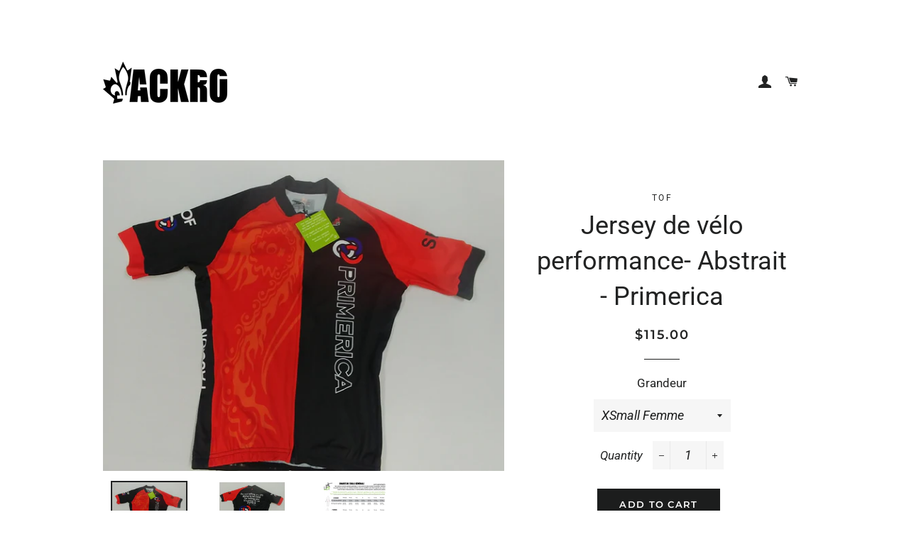

--- FILE ---
content_type: text/html; charset=utf-8
request_url: https://boutiqueldfs.ca/en/products/jersey-de-velo-performance-abstrait-primerica
body_size: 26308
content:
<!doctype html>
<!--[if lt IE 7]><html class="no-js lt-ie9 lt-ie8 lt-ie7" lang="en"> <![endif]-->
<!--[if IE 7]><html class="no-js lt-ie9 lt-ie8" lang="en"> <![endif]-->
<!--[if IE 8]><html class="no-js lt-ie9" lang="en"> <![endif]-->
<!--[if IE 9 ]><html class="ie9 no-js"> <![endif]-->
<!--[if (gt IE 9)|!(IE)]><!--> <html class="no-js"> <!--<![endif]-->
<head>


  
  <!-- Basic page needs ================================================== -->
  <meta charset="utf-8">
  <meta http-equiv="X-UA-Compatible" content="IE=edge,chrome=1">

  

  <!-- Title and description ================================================== -->
  <title>
  Jersey de vélo performance- Abstrait - Primerica &ndash; LDFS sublimation
  </title>

  
  <meta name="description" content="Tissu Italien très extensible 100% polyester 100% fabrication au Québec aucun  rétrécissement Impression de qualité supérieur en sublimation Coupe homme, femme et junior. Tissu technique italien : très léger, confortable, extensible, coupe ajustée, sèche rapidement. Trois poches ergonomiques arrière. Fermeture éclair c">
  

  <!-- Helpers ================================================== -->
  <!-- /snippets/social-meta-tags.liquid -->




<meta property="og:site_name" content="LDFS sublimation">
<meta property="og:url" content="https://boutiqueldfs.ca/en/products/jersey-de-velo-performance-abstrait-primerica">
<meta property="og:title" content="Jersey de vélo performance- Abstrait - Primerica">
<meta property="og:type" content="product">
<meta property="og:description" content="Tissu Italien très extensible 100% polyester 100% fabrication au Québec aucun  rétrécissement Impression de qualité supérieur en sublimation Coupe homme, femme et junior. Tissu technique italien : très léger, confortable, extensible, coupe ajustée, sèche rapidement. Trois poches ergonomiques arrière. Fermeture éclair c">

  <meta property="og:price:amount" content="115.00">
  <meta property="og:price:currency" content="CAD">

<meta property="og:image" content="http://boutiqueldfs.ca/cdn/shop/products/jersey_abstrait_devant_1200x1200.jpg?v=1566844416"><meta property="og:image" content="http://boutiqueldfs.ca/cdn/shop/products/jersey_abstrait_dos_1200x1200.jpg?v=1566844416"><meta property="og:image" content="http://boutiqueldfs.ca/cdn/shop/products/Chartes_2018_grandeurs_homme_femme_enfant_vetements_ldfs_af0b803f-7466-4003-a648-c80842b61d17_1200x1200.jpg?v=1566844416">
<meta property="og:image:secure_url" content="https://boutiqueldfs.ca/cdn/shop/products/jersey_abstrait_devant_1200x1200.jpg?v=1566844416"><meta property="og:image:secure_url" content="https://boutiqueldfs.ca/cdn/shop/products/jersey_abstrait_dos_1200x1200.jpg?v=1566844416"><meta property="og:image:secure_url" content="https://boutiqueldfs.ca/cdn/shop/products/Chartes_2018_grandeurs_homme_femme_enfant_vetements_ldfs_af0b803f-7466-4003-a648-c80842b61d17_1200x1200.jpg?v=1566844416">


<meta name="twitter:card" content="summary_large_image">
<meta name="twitter:title" content="Jersey de vélo performance- Abstrait - Primerica">
<meta name="twitter:description" content="Tissu Italien très extensible 100% polyester 100% fabrication au Québec aucun  rétrécissement Impression de qualité supérieur en sublimation Coupe homme, femme et junior. Tissu technique italien : très léger, confortable, extensible, coupe ajustée, sèche rapidement. Trois poches ergonomiques arrière. Fermeture éclair c">

  <link rel="canonical" href="https://boutiqueldfs.ca/en/products/jersey-de-velo-performance-abstrait-primerica">
  <meta name="viewport" content="width=device-width,initial-scale=1,shrink-to-fit=no">
  <meta name="theme-color" content="#1c1d1d">

  <!-- CSS ================================================== -->
  <link href="//boutiqueldfs.ca/cdn/shop/t/3/assets/timber.scss.css?v=131028927141335961251759252134" rel="stylesheet" type="text/css" media="all" />
  <link href="//boutiqueldfs.ca/cdn/shop/t/3/assets/theme.scss.css?v=125623231988760776211759252133" rel="stylesheet" type="text/css" media="all" />

  <!-- Sections ================================================== -->
  <script>
    window.theme = window.theme || {};
    theme.strings = {
      zoomClose: "Close (Esc)",
      zoomPrev: "Previous (Left arrow key)",
      zoomNext: "Next (Right arrow key)",
      moneyFormat: "${{amount}}",
      addressError: "Error looking up that address",
      addressNoResults: "No results for that address",
      addressQueryLimit: "You have exceeded the Google API usage limit. Consider upgrading to a \u003ca href=\"https:\/\/developers.google.com\/maps\/premium\/usage-limits\"\u003ePremium Plan\u003c\/a\u003e.",
      authError: "There was a problem authenticating your Google Maps account.",
      cartEmpty: "Your cart is currently empty.",
      cartCookie: "Enable cookies to use the shopping cart",
      cartSavings: "I18n Error: Missing interpolation value \"savings\" for \"You're saving {{ savings }}\""
    };
    theme.settings = {
      cartType: "drawer",
      gridType: "collage"
    };
  </script>

  <script src="//boutiqueldfs.ca/cdn/shop/t/3/assets/jquery-2.2.3.min.js?v=58211863146907186831537791538" type="text/javascript"></script>

  <!--[if (gt IE 9)|!(IE)]><!--><script src="//boutiqueldfs.ca/cdn/shop/t/3/assets/lazysizes.min.js?v=37531750901115495291537791539" async="async"></script><!--<![endif]-->
  <!--[if lte IE 9]><script src="//boutiqueldfs.ca/cdn/shop/t/3/assets/lazysizes.min.js?v=37531750901115495291537791539"></script><![endif]-->

  <!--[if (gt IE 9)|!(IE)]><!--><script src="//boutiqueldfs.ca/cdn/shop/t/3/assets/theme.js?v=74419341784094633631537977288" defer="defer"></script><!--<![endif]-->
  <!--[if lte IE 9]><script src="//boutiqueldfs.ca/cdn/shop/t/3/assets/theme.js?v=74419341784094633631537977288"></script><![endif]-->

  <!-- Header hook for plugins ================================================== -->
  <!-- "snippets/buddha-megamenu-before.liquid" was not rendered, the associated app was uninstalled -->
  <!-- "snippets/buddha-megamenu.liquid" was not rendered, the associated app was uninstalled -->
  <script>window.performance && window.performance.mark && window.performance.mark('shopify.content_for_header.start');</script><meta id="shopify-digital-wallet" name="shopify-digital-wallet" content="/3765534789/digital_wallets/dialog">
<meta name="shopify-checkout-api-token" content="acfc20e4fdd8fdd626ba55bb8c27223d">
<link rel="alternate" hreflang="x-default" href="https://boutiqueldfs.ca/products/jersey-de-velo-performance-abstrait-primerica">
<link rel="alternate" hreflang="fr" href="https://boutiqueldfs.ca/products/jersey-de-velo-performance-abstrait-primerica">
<link rel="alternate" hreflang="en" href="https://boutiqueldfs.ca/en/products/jersey-de-velo-performance-abstrait-primerica">
<link rel="alternate" type="application/json+oembed" href="https://boutiqueldfs.ca/en/products/jersey-de-velo-performance-abstrait-primerica.oembed">
<script async="async" src="/checkouts/internal/preloads.js?locale=en-CA"></script>
<link rel="preconnect" href="https://shop.app" crossorigin="anonymous">
<script async="async" src="https://shop.app/checkouts/internal/preloads.js?locale=en-CA&shop_id=3765534789" crossorigin="anonymous"></script>
<script id="apple-pay-shop-capabilities" type="application/json">{"shopId":3765534789,"countryCode":"CA","currencyCode":"CAD","merchantCapabilities":["supports3DS"],"merchantId":"gid:\/\/shopify\/Shop\/3765534789","merchantName":"LDFS sublimation","requiredBillingContactFields":["postalAddress","email","phone"],"requiredShippingContactFields":["postalAddress","email","phone"],"shippingType":"shipping","supportedNetworks":["visa","masterCard","interac"],"total":{"type":"pending","label":"LDFS sublimation","amount":"1.00"},"shopifyPaymentsEnabled":true,"supportsSubscriptions":true}</script>
<script id="shopify-features" type="application/json">{"accessToken":"acfc20e4fdd8fdd626ba55bb8c27223d","betas":["rich-media-storefront-analytics"],"domain":"boutiqueldfs.ca","predictiveSearch":true,"shopId":3765534789,"locale":"en"}</script>
<script>var Shopify = Shopify || {};
Shopify.shop = "shopldfs.myshopify.com";
Shopify.locale = "en";
Shopify.currency = {"active":"CAD","rate":"1.0"};
Shopify.country = "CA";
Shopify.theme = {"name":"Brooklyn","id":37698830405,"schema_name":"Brooklyn","schema_version":"10.1.0","theme_store_id":730,"role":"main"};
Shopify.theme.handle = "null";
Shopify.theme.style = {"id":null,"handle":null};
Shopify.cdnHost = "boutiqueldfs.ca/cdn";
Shopify.routes = Shopify.routes || {};
Shopify.routes.root = "/en/";</script>
<script type="module">!function(o){(o.Shopify=o.Shopify||{}).modules=!0}(window);</script>
<script>!function(o){function n(){var o=[];function n(){o.push(Array.prototype.slice.apply(arguments))}return n.q=o,n}var t=o.Shopify=o.Shopify||{};t.loadFeatures=n(),t.autoloadFeatures=n()}(window);</script>
<script>
  window.ShopifyPay = window.ShopifyPay || {};
  window.ShopifyPay.apiHost = "shop.app\/pay";
  window.ShopifyPay.redirectState = null;
</script>
<script id="shop-js-analytics" type="application/json">{"pageType":"product"}</script>
<script defer="defer" async type="module" src="//boutiqueldfs.ca/cdn/shopifycloud/shop-js/modules/v2/client.init-shop-cart-sync_BT-GjEfc.en.esm.js"></script>
<script defer="defer" async type="module" src="//boutiqueldfs.ca/cdn/shopifycloud/shop-js/modules/v2/chunk.common_D58fp_Oc.esm.js"></script>
<script defer="defer" async type="module" src="//boutiqueldfs.ca/cdn/shopifycloud/shop-js/modules/v2/chunk.modal_xMitdFEc.esm.js"></script>
<script type="module">
  await import("//boutiqueldfs.ca/cdn/shopifycloud/shop-js/modules/v2/client.init-shop-cart-sync_BT-GjEfc.en.esm.js");
await import("//boutiqueldfs.ca/cdn/shopifycloud/shop-js/modules/v2/chunk.common_D58fp_Oc.esm.js");
await import("//boutiqueldfs.ca/cdn/shopifycloud/shop-js/modules/v2/chunk.modal_xMitdFEc.esm.js");

  window.Shopify.SignInWithShop?.initShopCartSync?.({"fedCMEnabled":true,"windoidEnabled":true});

</script>
<script>
  window.Shopify = window.Shopify || {};
  if (!window.Shopify.featureAssets) window.Shopify.featureAssets = {};
  window.Shopify.featureAssets['shop-js'] = {"shop-cart-sync":["modules/v2/client.shop-cart-sync_DZOKe7Ll.en.esm.js","modules/v2/chunk.common_D58fp_Oc.esm.js","modules/v2/chunk.modal_xMitdFEc.esm.js"],"init-fed-cm":["modules/v2/client.init-fed-cm_B6oLuCjv.en.esm.js","modules/v2/chunk.common_D58fp_Oc.esm.js","modules/v2/chunk.modal_xMitdFEc.esm.js"],"shop-cash-offers":["modules/v2/client.shop-cash-offers_D2sdYoxE.en.esm.js","modules/v2/chunk.common_D58fp_Oc.esm.js","modules/v2/chunk.modal_xMitdFEc.esm.js"],"shop-login-button":["modules/v2/client.shop-login-button_QeVjl5Y3.en.esm.js","modules/v2/chunk.common_D58fp_Oc.esm.js","modules/v2/chunk.modal_xMitdFEc.esm.js"],"pay-button":["modules/v2/client.pay-button_DXTOsIq6.en.esm.js","modules/v2/chunk.common_D58fp_Oc.esm.js","modules/v2/chunk.modal_xMitdFEc.esm.js"],"shop-button":["modules/v2/client.shop-button_DQZHx9pm.en.esm.js","modules/v2/chunk.common_D58fp_Oc.esm.js","modules/v2/chunk.modal_xMitdFEc.esm.js"],"avatar":["modules/v2/client.avatar_BTnouDA3.en.esm.js"],"init-windoid":["modules/v2/client.init-windoid_CR1B-cfM.en.esm.js","modules/v2/chunk.common_D58fp_Oc.esm.js","modules/v2/chunk.modal_xMitdFEc.esm.js"],"init-shop-for-new-customer-accounts":["modules/v2/client.init-shop-for-new-customer-accounts_C_vY_xzh.en.esm.js","modules/v2/client.shop-login-button_QeVjl5Y3.en.esm.js","modules/v2/chunk.common_D58fp_Oc.esm.js","modules/v2/chunk.modal_xMitdFEc.esm.js"],"init-shop-email-lookup-coordinator":["modules/v2/client.init-shop-email-lookup-coordinator_BI7n9ZSv.en.esm.js","modules/v2/chunk.common_D58fp_Oc.esm.js","modules/v2/chunk.modal_xMitdFEc.esm.js"],"init-shop-cart-sync":["modules/v2/client.init-shop-cart-sync_BT-GjEfc.en.esm.js","modules/v2/chunk.common_D58fp_Oc.esm.js","modules/v2/chunk.modal_xMitdFEc.esm.js"],"shop-toast-manager":["modules/v2/client.shop-toast-manager_DiYdP3xc.en.esm.js","modules/v2/chunk.common_D58fp_Oc.esm.js","modules/v2/chunk.modal_xMitdFEc.esm.js"],"init-customer-accounts":["modules/v2/client.init-customer-accounts_D9ZNqS-Q.en.esm.js","modules/v2/client.shop-login-button_QeVjl5Y3.en.esm.js","modules/v2/chunk.common_D58fp_Oc.esm.js","modules/v2/chunk.modal_xMitdFEc.esm.js"],"init-customer-accounts-sign-up":["modules/v2/client.init-customer-accounts-sign-up_iGw4briv.en.esm.js","modules/v2/client.shop-login-button_QeVjl5Y3.en.esm.js","modules/v2/chunk.common_D58fp_Oc.esm.js","modules/v2/chunk.modal_xMitdFEc.esm.js"],"shop-follow-button":["modules/v2/client.shop-follow-button_CqMgW2wH.en.esm.js","modules/v2/chunk.common_D58fp_Oc.esm.js","modules/v2/chunk.modal_xMitdFEc.esm.js"],"checkout-modal":["modules/v2/client.checkout-modal_xHeaAweL.en.esm.js","modules/v2/chunk.common_D58fp_Oc.esm.js","modules/v2/chunk.modal_xMitdFEc.esm.js"],"shop-login":["modules/v2/client.shop-login_D91U-Q7h.en.esm.js","modules/v2/chunk.common_D58fp_Oc.esm.js","modules/v2/chunk.modal_xMitdFEc.esm.js"],"lead-capture":["modules/v2/client.lead-capture_BJmE1dJe.en.esm.js","modules/v2/chunk.common_D58fp_Oc.esm.js","modules/v2/chunk.modal_xMitdFEc.esm.js"],"payment-terms":["modules/v2/client.payment-terms_Ci9AEqFq.en.esm.js","modules/v2/chunk.common_D58fp_Oc.esm.js","modules/v2/chunk.modal_xMitdFEc.esm.js"]};
</script>
<script>(function() {
  var isLoaded = false;
  function asyncLoad() {
    if (isLoaded) return;
    isLoaded = true;
    var urls = ["https:\/\/chimpstatic.com\/mcjs-connected\/js\/users\/081ca1d876e83d46930e96403\/9d50d7e1dac82f92867fa5cf1.js?shop=shopldfs.myshopify.com","https:\/\/gtranslate.io\/shopify\/gtranslate.js?shop=shopldfs.myshopify.com","https:\/\/cdn-bundler.nice-team.net\/app\/js\/bundler.js?shop=shopldfs.myshopify.com","\/\/cdn.wishpond.net\/connect.js?merchantId=1858008\u0026writeKey=911658a5e6a2\u0026shop=shopldfs.myshopify.com"];
    for (var i = 0; i < urls.length; i++) {
      var s = document.createElement('script');
      s.type = 'text/javascript';
      s.async = true;
      s.src = urls[i];
      var x = document.getElementsByTagName('script')[0];
      x.parentNode.insertBefore(s, x);
    }
  };
  if(window.attachEvent) {
    window.attachEvent('onload', asyncLoad);
  } else {
    window.addEventListener('load', asyncLoad, false);
  }
})();</script>
<script id="__st">var __st={"a":3765534789,"offset":-18000,"reqid":"7dc820d8-0f21-4fb7-949d-5d4c11c0222b-1769213925","pageurl":"boutiqueldfs.ca\/en\/products\/jersey-de-velo-performance-abstrait-primerica","u":"3f478966e4d6","p":"product","rtyp":"product","rid":3939231400005};</script>
<script>window.ShopifyPaypalV4VisibilityTracking = true;</script>
<script id="captcha-bootstrap">!function(){'use strict';const t='contact',e='account',n='new_comment',o=[[t,t],['blogs',n],['comments',n],[t,'customer']],c=[[e,'customer_login'],[e,'guest_login'],[e,'recover_customer_password'],[e,'create_customer']],r=t=>t.map((([t,e])=>`form[action*='/${t}']:not([data-nocaptcha='true']) input[name='form_type'][value='${e}']`)).join(','),a=t=>()=>t?[...document.querySelectorAll(t)].map((t=>t.form)):[];function s(){const t=[...o],e=r(t);return a(e)}const i='password',u='form_key',d=['recaptcha-v3-token','g-recaptcha-response','h-captcha-response',i],f=()=>{try{return window.sessionStorage}catch{return}},m='__shopify_v',_=t=>t.elements[u];function p(t,e,n=!1){try{const o=window.sessionStorage,c=JSON.parse(o.getItem(e)),{data:r}=function(t){const{data:e,action:n}=t;return t[m]||n?{data:e,action:n}:{data:t,action:n}}(c);for(const[e,n]of Object.entries(r))t.elements[e]&&(t.elements[e].value=n);n&&o.removeItem(e)}catch(o){console.error('form repopulation failed',{error:o})}}const l='form_type',E='cptcha';function T(t){t.dataset[E]=!0}const w=window,h=w.document,L='Shopify',v='ce_forms',y='captcha';let A=!1;((t,e)=>{const n=(g='f06e6c50-85a8-45c8-87d0-21a2b65856fe',I='https://cdn.shopify.com/shopifycloud/storefront-forms-hcaptcha/ce_storefront_forms_captcha_hcaptcha.v1.5.2.iife.js',D={infoText:'Protected by hCaptcha',privacyText:'Privacy',termsText:'Terms'},(t,e,n)=>{const o=w[L][v],c=o.bindForm;if(c)return c(t,g,e,D).then(n);var r;o.q.push([[t,g,e,D],n]),r=I,A||(h.body.append(Object.assign(h.createElement('script'),{id:'captcha-provider',async:!0,src:r})),A=!0)});var g,I,D;w[L]=w[L]||{},w[L][v]=w[L][v]||{},w[L][v].q=[],w[L][y]=w[L][y]||{},w[L][y].protect=function(t,e){n(t,void 0,e),T(t)},Object.freeze(w[L][y]),function(t,e,n,w,h,L){const[v,y,A,g]=function(t,e,n){const i=e?o:[],u=t?c:[],d=[...i,...u],f=r(d),m=r(i),_=r(d.filter((([t,e])=>n.includes(e))));return[a(f),a(m),a(_),s()]}(w,h,L),I=t=>{const e=t.target;return e instanceof HTMLFormElement?e:e&&e.form},D=t=>v().includes(t);t.addEventListener('submit',(t=>{const e=I(t);if(!e)return;const n=D(e)&&!e.dataset.hcaptchaBound&&!e.dataset.recaptchaBound,o=_(e),c=g().includes(e)&&(!o||!o.value);(n||c)&&t.preventDefault(),c&&!n&&(function(t){try{if(!f())return;!function(t){const e=f();if(!e)return;const n=_(t);if(!n)return;const o=n.value;o&&e.removeItem(o)}(t);const e=Array.from(Array(32),(()=>Math.random().toString(36)[2])).join('');!function(t,e){_(t)||t.append(Object.assign(document.createElement('input'),{type:'hidden',name:u})),t.elements[u].value=e}(t,e),function(t,e){const n=f();if(!n)return;const o=[...t.querySelectorAll(`input[type='${i}']`)].map((({name:t})=>t)),c=[...d,...o],r={};for(const[a,s]of new FormData(t).entries())c.includes(a)||(r[a]=s);n.setItem(e,JSON.stringify({[m]:1,action:t.action,data:r}))}(t,e)}catch(e){console.error('failed to persist form',e)}}(e),e.submit())}));const S=(t,e)=>{t&&!t.dataset[E]&&(n(t,e.some((e=>e===t))),T(t))};for(const o of['focusin','change'])t.addEventListener(o,(t=>{const e=I(t);D(e)&&S(e,y())}));const B=e.get('form_key'),M=e.get(l),P=B&&M;t.addEventListener('DOMContentLoaded',(()=>{const t=y();if(P)for(const e of t)e.elements[l].value===M&&p(e,B);[...new Set([...A(),...v().filter((t=>'true'===t.dataset.shopifyCaptcha))])].forEach((e=>S(e,t)))}))}(h,new URLSearchParams(w.location.search),n,t,e,['guest_login'])})(!0,!0)}();</script>
<script integrity="sha256-4kQ18oKyAcykRKYeNunJcIwy7WH5gtpwJnB7kiuLZ1E=" data-source-attribution="shopify.loadfeatures" defer="defer" src="//boutiqueldfs.ca/cdn/shopifycloud/storefront/assets/storefront/load_feature-a0a9edcb.js" crossorigin="anonymous"></script>
<script crossorigin="anonymous" defer="defer" src="//boutiqueldfs.ca/cdn/shopifycloud/storefront/assets/shopify_pay/storefront-65b4c6d7.js?v=20250812"></script>
<script data-source-attribution="shopify.dynamic_checkout.dynamic.init">var Shopify=Shopify||{};Shopify.PaymentButton=Shopify.PaymentButton||{isStorefrontPortableWallets:!0,init:function(){window.Shopify.PaymentButton.init=function(){};var t=document.createElement("script");t.src="https://boutiqueldfs.ca/cdn/shopifycloud/portable-wallets/latest/portable-wallets.en.js",t.type="module",document.head.appendChild(t)}};
</script>
<script data-source-attribution="shopify.dynamic_checkout.buyer_consent">
  function portableWalletsHideBuyerConsent(e){var t=document.getElementById("shopify-buyer-consent"),n=document.getElementById("shopify-subscription-policy-button");t&&n&&(t.classList.add("hidden"),t.setAttribute("aria-hidden","true"),n.removeEventListener("click",e))}function portableWalletsShowBuyerConsent(e){var t=document.getElementById("shopify-buyer-consent"),n=document.getElementById("shopify-subscription-policy-button");t&&n&&(t.classList.remove("hidden"),t.removeAttribute("aria-hidden"),n.addEventListener("click",e))}window.Shopify?.PaymentButton&&(window.Shopify.PaymentButton.hideBuyerConsent=portableWalletsHideBuyerConsent,window.Shopify.PaymentButton.showBuyerConsent=portableWalletsShowBuyerConsent);
</script>
<script data-source-attribution="shopify.dynamic_checkout.cart.bootstrap">document.addEventListener("DOMContentLoaded",(function(){function t(){return document.querySelector("shopify-accelerated-checkout-cart, shopify-accelerated-checkout")}if(t())Shopify.PaymentButton.init();else{new MutationObserver((function(e,n){t()&&(Shopify.PaymentButton.init(),n.disconnect())})).observe(document.body,{childList:!0,subtree:!0})}}));
</script>
<link id="shopify-accelerated-checkout-styles" rel="stylesheet" media="screen" href="https://boutiqueldfs.ca/cdn/shopifycloud/portable-wallets/latest/accelerated-checkout-backwards-compat.css" crossorigin="anonymous">
<style id="shopify-accelerated-checkout-cart">
        #shopify-buyer-consent {
  margin-top: 1em;
  display: inline-block;
  width: 100%;
}

#shopify-buyer-consent.hidden {
  display: none;
}

#shopify-subscription-policy-button {
  background: none;
  border: none;
  padding: 0;
  text-decoration: underline;
  font-size: inherit;
  cursor: pointer;
}

#shopify-subscription-policy-button::before {
  box-shadow: none;
}

      </style>

<script>window.performance && window.performance.mark && window.performance.mark('shopify.content_for_header.end');</script>

<script>window.BOLD = window.BOLD || {};
    window.BOLD.common = window.BOLD.common || {};
    window.BOLD.common.Shopify = window.BOLD.common.Shopify || {};
    window.BOLD.common.Shopify.shop = {
      domain: 'boutiqueldfs.ca',
      permanent_domain: 'shopldfs.myshopify.com',
      url: 'https://boutiqueldfs.ca',
      secure_url: 'https://boutiqueldfs.ca',
      money_format: "${{amount}}",
      currency: "CAD"
    };
    window.BOLD.common.Shopify.customer = {
      id: null,
      tags: null,
    };
    window.BOLD.common.Shopify.cart = {"note":null,"attributes":{},"original_total_price":0,"total_price":0,"total_discount":0,"total_weight":0.0,"item_count":0,"items":[],"requires_shipping":false,"currency":"CAD","items_subtotal_price":0,"cart_level_discount_applications":[],"checkout_charge_amount":0};
    window.BOLD.common.template = 'product';window.BOLD.common.Shopify.formatMoney = function(money, format) {
        function n(t, e) {
            return "undefined" == typeof t ? e : t
        }
        function r(t, e, r, i) {
            if (e = n(e, 2),
                r = n(r, ","),
                i = n(i, "."),
            isNaN(t) || null == t)
                return 0;
            t = (t / 100).toFixed(e);
            var o = t.split(".")
                , a = o[0].replace(/(\d)(?=(\d\d\d)+(?!\d))/g, "$1" + r)
                , s = o[1] ? i + o[1] : "";
            return a + s
        }
        "string" == typeof money && (money = money.replace(".", ""));
        var i = ""
            , o = /\{\{\s*(\w+)\s*\}\}/
            , a = format || window.BOLD.common.Shopify.shop.money_format || window.Shopify.money_format || "$ {{ amount }}";
        switch (a.match(o)[1]) {
            case "amount":
                i = r(money, 2, ",", ".");
                break;
            case "amount_no_decimals":
                i = r(money, 0, ",", ".");
                break;
            case "amount_with_comma_separator":
                i = r(money, 2, ".", ",");
                break;
            case "amount_no_decimals_with_comma_separator":
                i = r(money, 0, ".", ",");
                break;
            case "amount_with_space_separator":
                i = r(money, 2, " ", ",");
                break;
            case "amount_no_decimals_with_space_separator":
                i = r(money, 0, " ", ",");
                break;
            case "amount_with_apostrophe_separator":
                i = r(money, 2, "'", ".");
                break;
        }
        return a.replace(o, i);
    };
    window.BOLD.common.Shopify.saveProduct = function (handle, product) {
      if (typeof handle === 'string' && typeof window.BOLD.common.Shopify.products[handle] === 'undefined') {
        if (typeof product === 'number') {
          window.BOLD.common.Shopify.handles[product] = handle;
          product = { id: product };
        }
        window.BOLD.common.Shopify.products[handle] = product;
      }
    };
    window.BOLD.common.Shopify.saveVariant = function (variant_id, variant) {
      if (typeof variant_id === 'number' && typeof window.BOLD.common.Shopify.variants[variant_id] === 'undefined') {
        window.BOLD.common.Shopify.variants[variant_id] = variant;
      }
    };window.BOLD.common.Shopify.products = window.BOLD.common.Shopify.products || {};
    window.BOLD.common.Shopify.variants = window.BOLD.common.Shopify.variants || {};
    window.BOLD.common.Shopify.handles = window.BOLD.common.Shopify.handles || {};window.BOLD.common.Shopify.handle = "jersey-de-velo-performance-abstrait-primerica"
window.BOLD.common.Shopify.saveProduct("jersey-de-velo-performance-abstrait-primerica", 3939231400005);window.BOLD.common.Shopify.saveVariant(29461479260229, { product_id: 3939231400005, product_handle: "jersey-de-velo-performance-abstrait-primerica", price: 11500, group_id: '', csp_metafield: {}});window.BOLD.common.Shopify.saveVariant(29461479292997, { product_id: 3939231400005, product_handle: "jersey-de-velo-performance-abstrait-primerica", price: 11500, group_id: '', csp_metafield: {}});window.BOLD.common.Shopify.saveVariant(29461479325765, { product_id: 3939231400005, product_handle: "jersey-de-velo-performance-abstrait-primerica", price: 11500, group_id: '', csp_metafield: {}});window.BOLD.common.Shopify.saveVariant(29461479358533, { product_id: 3939231400005, product_handle: "jersey-de-velo-performance-abstrait-primerica", price: 11500, group_id: '', csp_metafield: {}});window.BOLD.common.Shopify.saveVariant(29461479391301, { product_id: 3939231400005, product_handle: "jersey-de-velo-performance-abstrait-primerica", price: 11500, group_id: '', csp_metafield: {}});window.BOLD.common.Shopify.saveVariant(29461479424069, { product_id: 3939231400005, product_handle: "jersey-de-velo-performance-abstrait-primerica", price: 11500, group_id: '', csp_metafield: {}});window.BOLD.common.Shopify.saveVariant(29461479456837, { product_id: 3939231400005, product_handle: "jersey-de-velo-performance-abstrait-primerica", price: 11500, group_id: '', csp_metafield: {}});window.BOLD.common.Shopify.saveVariant(29461479489605, { product_id: 3939231400005, product_handle: "jersey-de-velo-performance-abstrait-primerica", price: 11500, group_id: '', csp_metafield: {}});window.BOLD.common.Shopify.saveVariant(29461479522373, { product_id: 3939231400005, product_handle: "jersey-de-velo-performance-abstrait-primerica", price: 11500, group_id: '', csp_metafield: {}});window.BOLD.common.Shopify.saveVariant(29461479555141, { product_id: 3939231400005, product_handle: "jersey-de-velo-performance-abstrait-primerica", price: 11500, group_id: '', csp_metafield: {}});window.BOLD.common.Shopify.saveVariant(29461479587909, { product_id: 3939231400005, product_handle: "jersey-de-velo-performance-abstrait-primerica", price: 11500, group_id: '', csp_metafield: {}});window.BOLD.common.Shopify.saveVariant(29461479620677, { product_id: 3939231400005, product_handle: "jersey-de-velo-performance-abstrait-primerica", price: 11500, group_id: '', csp_metafield: {}});window.BOLD.common.Shopify.saveVariant(29461479653445, { product_id: 3939231400005, product_handle: "jersey-de-velo-performance-abstrait-primerica", price: 11500, group_id: '', csp_metafield: {}});window.BOLD.common.Shopify.saveVariant(29461479686213, { product_id: 3939231400005, product_handle: "jersey-de-velo-performance-abstrait-primerica", price: 11500, group_id: '', csp_metafield: {}});window.BOLD.common.Shopify.saveVariant(29461479718981, { product_id: 3939231400005, product_handle: "jersey-de-velo-performance-abstrait-primerica", price: 11500, group_id: '', csp_metafield: {}});window.BOLD.apps_installed = {"Product Options":2} || {};window.BOLD.common.Shopify.metafields = window.BOLD.common.Shopify.metafields || {};window.BOLD.common.Shopify.metafields["bold_rp"] = {};window.BOLD.common.Shopify.metafields["bold_csp_defaults"] = {};window.BOLD.common.cacheParams = window.BOLD.common.cacheParams || {};
    window.BOLD.common.cacheParams.options = 1668003893;
</script>

<script>
    window.BOLD.common.cacheParams.options = 1769101171;
</script>
<link href="//boutiqueldfs.ca/cdn/shop/t/3/assets/bold-options.css?v=3776556879087702431592318249" rel="stylesheet" type="text/css" media="all" />
<script defer src="https://options.shopapps.site/js/options.js"></script><script>
          var currentScript = document.currentScript || document.scripts[document.scripts.length - 1];
          var boldVariantIds =[29461479260229,29461479292997,29461479325765,29461479358533,29461479391301,29461479424069,29461479456837,29461479489605,29461479522373,29461479555141,29461479587909,29461479620677,29461479653445,29461479686213,29461479718981];
          var boldProductHandle ="jersey-de-velo-performance-abstrait-primerica";
          var BOLD = BOLD || {};
          BOLD.products = BOLD.products || {};
          BOLD.variant_lookup = BOLD.variant_lookup || {};
          if (window.BOLD && !BOLD.common) {
              BOLD.common = BOLD.common || {};
              BOLD.common.Shopify = BOLD.common.Shopify || {};
              window.BOLD.common.Shopify.products = window.BOLD.common.Shopify.products || {};
              window.BOLD.common.Shopify.variants = window.BOLD.common.Shopify.variants || {};
              window.BOLD.common.Shopify.handles = window.BOLD.common.Shopify.handles || {};
              window.BOLD.common.Shopify.saveProduct = function (handle, product) {
                  if (typeof handle === 'string' && typeof window.BOLD.common.Shopify.products[handle] === 'undefined') {
                      if (typeof product === 'number') {
                          window.BOLD.common.Shopify.handles[product] = handle;
                          product = { id: product };
                      }
                      window.BOLD.common.Shopify.products[handle] = product;
                  }
              };
              window.BOLD.common.Shopify.saveVariant = function (variant_id, variant) {
                  if (typeof variant_id === 'number' && typeof window.BOLD.common.Shopify.variants[variant_id] === 'undefined') {
                      window.BOLD.common.Shopify.variants[variant_id] = variant;
                  }
              };
          }

          for (var boldIndex = 0; boldIndex < boldVariantIds.length; boldIndex = boldIndex + 1) {
            BOLD.variant_lookup[boldVariantIds[boldIndex]] = boldProductHandle;
          }

          BOLD.products[boldProductHandle] ={
    "id":3939231400005,
    "title":"Jersey de vélo performance- Abstrait - Primerica","handle":"jersey-de-velo-performance-abstrait-primerica",
    "description":"\u003cdiv class=\"short-description\"\u003e\r\u003cdiv class=\"std\" itemprop=\"description\"\u003e\r\u003cul\u003e\r\u003cli\u003eTissu Italien très extensible\u003c\/li\u003e\r\u003cli\u003e100% polyester\u003c\/li\u003e\r\u003cli\u003e100% fabrication au Québec\u003c\/li\u003e\r\u003cli\u003eaucun  rétrécissement\u003c\/li\u003e\r\u003cli\u003eImpression de qualité supérieur en sublimation\u003c\/li\u003e\r\u003cli\u003e\u003cspan\u003eCoupe homme, femme et junior. Tissu technique italien : très léger, confortable, extensible, coupe ajustée, sèche rapidement. Trois poches ergonomiques arrière. Fermeture éclair complète non visible. Large bande élastique au bas des manches. Bande de silicone à la ceinture. \u003c\/span\u003e\u003c\/li\u003e\r\u003c\/ul\u003e\r\u003c\/div\u003e\r\u003c\/div\u003e\r\u003ch4\u003e\u003c\/h4\u003e",
    "published_at":"2019-08-26T14:30:48",
    "created_at":"2019-08-26T14:30:48",
    "vendor":"TOF",
    "type":"Jersey vélo",
    "tags":["TOF"],
    "price":11500,
    "price_min":11500,
    "price_max":11500,
    "price_varies":null,
    "compare_at_price":0,
    "compare_at_price_min":0,
    "compare_at_price_max":0,
    "compare_at_price_varies":null,
    "all_variant_ids":[29461479260229,29461479292997,29461479325765,29461479358533,29461479391301,29461479424069,29461479456837,29461479489605,29461479522373,29461479555141,29461479587909,29461479620677,29461479653445,29461479686213,29461479718981],
    "variants":[{"id":29461479260229,"title":"XSmall Femme","option1":"XSmall Femme","option2":null,"option3":null,"sku":"1C-JERS-VELO-PERFO-MC-ASTERIA","requires_shipping":true,"taxable":true,"featured_image":null,"available":true,"name":"Jersey de vélo performance- Abstrait - Primerica - XSmall Femme","public_title":"XSmall Femme","options":["XSmall Femme"],"price":11500,"weight":300,"compare_at_price":0,"inventory_management":null,"barcode":"","requires_selling_plan":false,"selling_plan_allocations":[]},{"id":29461479292997,"title":"Small femme","option1":"Small femme","option2":null,"option3":null,"sku":"1C-JERS-VELO-PERFO-MC-ASTERIA","requires_shipping":true,"taxable":true,"featured_image":null,"available":true,"name":"Jersey de vélo performance- Abstrait - Primerica - Small femme","public_title":"Small femme","options":["Small femme"],"price":11500,"weight":300,"compare_at_price":0,"inventory_management":null,"barcode":"","requires_selling_plan":false,"selling_plan_allocations":[]},{"id":29461479325765,"title":"Médiium femme","option1":"Médiium femme","option2":null,"option3":null,"sku":"1C-JERS-VELO-PERFO-MC-ASTERIA","requires_shipping":true,"taxable":true,"featured_image":null,"available":true,"name":"Jersey de vélo performance- Abstrait - Primerica - Médiium femme","public_title":"Médiium femme","options":["Médiium femme"],"price":11500,"weight":300,"compare_at_price":0,"inventory_management":null,"barcode":"","requires_selling_plan":false,"selling_plan_allocations":[]},{"id":29461479358533,"title":"Large femme","option1":"Large femme","option2":null,"option3":null,"sku":"1C-JERS-VELO-PERFO-MC-ASTERIA","requires_shipping":true,"taxable":true,"featured_image":null,"available":true,"name":"Jersey de vélo performance- Abstrait - Primerica - Large femme","public_title":"Large femme","options":["Large femme"],"price":11500,"weight":300,"compare_at_price":0,"inventory_management":null,"barcode":"","requires_selling_plan":false,"selling_plan_allocations":[]},{"id":29461479391301,"title":"XLarge femme","option1":"XLarge femme","option2":null,"option3":null,"sku":"1C-JERS-VELO-PERFO-MC-ASTERIA","requires_shipping":true,"taxable":true,"featured_image":null,"available":true,"name":"Jersey de vélo performance- Abstrait - Primerica - XLarge femme","public_title":"XLarge femme","options":["XLarge femme"],"price":11500,"weight":300,"compare_at_price":0,"inventory_management":null,"barcode":"","requires_selling_plan":false,"selling_plan_allocations":[]},{"id":29461479424069,"title":"XXLarge femme","option1":"XXLarge femme","option2":null,"option3":null,"sku":"1C-JERS-VELO-PERFO-MC-ASTERIA","requires_shipping":true,"taxable":true,"featured_image":null,"available":true,"name":"Jersey de vélo performance- Abstrait - Primerica - XXLarge femme","public_title":"XXLarge femme","options":["XXLarge femme"],"price":11500,"weight":300,"compare_at_price":0,"inventory_management":null,"barcode":"","requires_selling_plan":false,"selling_plan_allocations":[]},{"id":29461479456837,"title":"XXXLarge femme","option1":"XXXLarge femme","option2":null,"option3":null,"sku":"1C-JERS-VELO-PERFO-MC-ASTERIA","requires_shipping":true,"taxable":true,"featured_image":null,"available":true,"name":"Jersey de vélo performance- Abstrait - Primerica - XXXLarge femme","public_title":"XXXLarge femme","options":["XXXLarge femme"],"price":11500,"weight":300,"compare_at_price":0,"inventory_management":null,"barcode":"","requires_selling_plan":false,"selling_plan_allocations":[]},{"id":29461479489605,"title":"XXXXLarge femme","option1":"XXXXLarge femme","option2":null,"option3":null,"sku":"1C-JERS-VELO-PERFO-MC-ASTERIA","requires_shipping":true,"taxable":true,"featured_image":null,"available":true,"name":"Jersey de vélo performance- Abstrait - Primerica - XXXXLarge femme","public_title":"XXXXLarge femme","options":["XXXXLarge femme"],"price":11500,"weight":300,"compare_at_price":0,"inventory_management":null,"barcode":"","requires_selling_plan":false,"selling_plan_allocations":[]},{"id":29461479522373,"title":"Small Homme","option1":"Small Homme","option2":null,"option3":null,"sku":"1C-JERS-VELO-PERFO-MC-ASTERIA","requires_shipping":true,"taxable":true,"featured_image":null,"available":true,"name":"Jersey de vélo performance- Abstrait - Primerica - Small Homme","public_title":"Small Homme","options":["Small Homme"],"price":11500,"weight":300,"compare_at_price":0,"inventory_management":null,"barcode":"","requires_selling_plan":false,"selling_plan_allocations":[]},{"id":29461479555141,"title":"Médium Homme","option1":"Médium Homme","option2":null,"option3":null,"sku":"1C-JERS-VELO-PERFO-MC-ASTERIA","requires_shipping":true,"taxable":true,"featured_image":null,"available":true,"name":"Jersey de vélo performance- Abstrait - Primerica - Médium Homme","public_title":"Médium Homme","options":["Médium Homme"],"price":11500,"weight":300,"compare_at_price":0,"inventory_management":null,"barcode":"","requires_selling_plan":false,"selling_plan_allocations":[]},{"id":29461479587909,"title":"Large Homme","option1":"Large Homme","option2":null,"option3":null,"sku":"1C-JERS-VELO-PERFO-MC-ASTERIA","requires_shipping":true,"taxable":true,"featured_image":null,"available":true,"name":"Jersey de vélo performance- Abstrait - Primerica - Large Homme","public_title":"Large Homme","options":["Large Homme"],"price":11500,"weight":300,"compare_at_price":0,"inventory_management":null,"barcode":"","requires_selling_plan":false,"selling_plan_allocations":[]},{"id":29461479620677,"title":"XLarge Homme","option1":"XLarge Homme","option2":null,"option3":null,"sku":"1C-JERS-VELO-PERFO-MC-ASTERIA","requires_shipping":true,"taxable":true,"featured_image":null,"available":true,"name":"Jersey de vélo performance- Abstrait - Primerica - XLarge Homme","public_title":"XLarge Homme","options":["XLarge Homme"],"price":11500,"weight":300,"compare_at_price":0,"inventory_management":null,"barcode":"","requires_selling_plan":false,"selling_plan_allocations":[]},{"id":29461479653445,"title":"XXlarge Homme","option1":"XXlarge Homme","option2":null,"option3":null,"sku":"1C-JERS-VELO-PERFO-MC-ASTERIA","requires_shipping":true,"taxable":true,"featured_image":null,"available":true,"name":"Jersey de vélo performance- Abstrait - Primerica - XXlarge Homme","public_title":"XXlarge Homme","options":["XXlarge Homme"],"price":11500,"weight":300,"compare_at_price":0,"inventory_management":null,"barcode":"","requires_selling_plan":false,"selling_plan_allocations":[]},{"id":29461479686213,"title":"XXXLarge Homme","option1":"XXXLarge Homme","option2":null,"option3":null,"sku":"1C-JERS-VELO-PERFO-MC-ASTERIA","requires_shipping":true,"taxable":true,"featured_image":null,"available":true,"name":"Jersey de vélo performance- Abstrait - Primerica - XXXLarge Homme","public_title":"XXXLarge Homme","options":["XXXLarge Homme"],"price":11500,"weight":300,"compare_at_price":0,"inventory_management":null,"barcode":"","requires_selling_plan":false,"selling_plan_allocations":[]},{"id":29461479718981,"title":"XXXXLarge Homme","option1":"XXXXLarge Homme","option2":null,"option3":null,"sku":"1C-JERS-VELO-PERFO-MC-ASTERIA","requires_shipping":true,"taxable":true,"featured_image":null,"available":true,"name":"Jersey de vélo performance- Abstrait - Primerica - XXXXLarge Homme","public_title":"XXXXLarge Homme","options":["XXXXLarge Homme"],"price":11500,"weight":300,"compare_at_price":0,"inventory_management":null,"barcode":"","requires_selling_plan":false,"selling_plan_allocations":[]}],
    "available":null,"images":["\/\/boutiqueldfs.ca\/cdn\/shop\/products\/jersey_abstrait_devant.jpg?v=1566844416","\/\/boutiqueldfs.ca\/cdn\/shop\/products\/jersey_abstrait_dos.jpg?v=1566844416","\/\/boutiqueldfs.ca\/cdn\/shop\/products\/Chartes_2018_grandeurs_homme_femme_enfant_vetements_ldfs_af0b803f-7466-4003-a648-c80842b61d17.jpg?v=1566844416"],"featured_image":"\/\/boutiqueldfs.ca\/cdn\/shop\/products\/jersey_abstrait_devant.jpg?v=1566844416",
    "options":["Grandeur"],
    "url":"\/en\/products\/jersey-de-velo-performance-abstrait-primerica"};var boldCSPMetafields = {};
          var boldTempProduct ={"id":3939231400005,"title":"Jersey de vélo performance- Abstrait - Primerica","handle":"jersey-de-velo-performance-abstrait-primerica","description":"\u003cdiv class=\"short-description\"\u003e\r\u003cdiv class=\"std\" itemprop=\"description\"\u003e\r\u003cul\u003e\r\u003cli\u003eTissu Italien très extensible\u003c\/li\u003e\r\u003cli\u003e100% polyester\u003c\/li\u003e\r\u003cli\u003e100% fabrication au Québec\u003c\/li\u003e\r\u003cli\u003eaucun  rétrécissement\u003c\/li\u003e\r\u003cli\u003eImpression de qualité supérieur en sublimation\u003c\/li\u003e\r\u003cli\u003e\u003cspan\u003eCoupe homme, femme et junior. Tissu technique italien : très léger, confortable, extensible, coupe ajustée, sèche rapidement. Trois poches ergonomiques arrière. Fermeture éclair complète non visible. Large bande élastique au bas des manches. Bande de silicone à la ceinture. \u003c\/span\u003e\u003c\/li\u003e\r\u003c\/ul\u003e\r\u003c\/div\u003e\r\u003c\/div\u003e\r\u003ch4\u003e\u003c\/h4\u003e","published_at":"2019-08-26T14:30:48-04:00","created_at":"2019-08-26T14:30:48-04:00","vendor":"TOF","type":"Jersey vélo","tags":["TOF"],"price":11500,"price_min":11500,"price_max":11500,"available":true,"price_varies":false,"compare_at_price":0,"compare_at_price_min":0,"compare_at_price_max":0,"compare_at_price_varies":false,"variants":[{"id":29461479260229,"title":"XSmall Femme","option1":"XSmall Femme","option2":null,"option3":null,"sku":"1C-JERS-VELO-PERFO-MC-ASTERIA","requires_shipping":true,"taxable":true,"featured_image":null,"available":true,"name":"Jersey de vélo performance- Abstrait - Primerica - XSmall Femme","public_title":"XSmall Femme","options":["XSmall Femme"],"price":11500,"weight":300,"compare_at_price":0,"inventory_management":null,"barcode":"","requires_selling_plan":false,"selling_plan_allocations":[]},{"id":29461479292997,"title":"Small femme","option1":"Small femme","option2":null,"option3":null,"sku":"1C-JERS-VELO-PERFO-MC-ASTERIA","requires_shipping":true,"taxable":true,"featured_image":null,"available":true,"name":"Jersey de vélo performance- Abstrait - Primerica - Small femme","public_title":"Small femme","options":["Small femme"],"price":11500,"weight":300,"compare_at_price":0,"inventory_management":null,"barcode":"","requires_selling_plan":false,"selling_plan_allocations":[]},{"id":29461479325765,"title":"Médiium femme","option1":"Médiium femme","option2":null,"option3":null,"sku":"1C-JERS-VELO-PERFO-MC-ASTERIA","requires_shipping":true,"taxable":true,"featured_image":null,"available":true,"name":"Jersey de vélo performance- Abstrait - Primerica - Médiium femme","public_title":"Médiium femme","options":["Médiium femme"],"price":11500,"weight":300,"compare_at_price":0,"inventory_management":null,"barcode":"","requires_selling_plan":false,"selling_plan_allocations":[]},{"id":29461479358533,"title":"Large femme","option1":"Large femme","option2":null,"option3":null,"sku":"1C-JERS-VELO-PERFO-MC-ASTERIA","requires_shipping":true,"taxable":true,"featured_image":null,"available":true,"name":"Jersey de vélo performance- Abstrait - Primerica - Large femme","public_title":"Large femme","options":["Large femme"],"price":11500,"weight":300,"compare_at_price":0,"inventory_management":null,"barcode":"","requires_selling_plan":false,"selling_plan_allocations":[]},{"id":29461479391301,"title":"XLarge femme","option1":"XLarge femme","option2":null,"option3":null,"sku":"1C-JERS-VELO-PERFO-MC-ASTERIA","requires_shipping":true,"taxable":true,"featured_image":null,"available":true,"name":"Jersey de vélo performance- Abstrait - Primerica - XLarge femme","public_title":"XLarge femme","options":["XLarge femme"],"price":11500,"weight":300,"compare_at_price":0,"inventory_management":null,"barcode":"","requires_selling_plan":false,"selling_plan_allocations":[]},{"id":29461479424069,"title":"XXLarge femme","option1":"XXLarge femme","option2":null,"option3":null,"sku":"1C-JERS-VELO-PERFO-MC-ASTERIA","requires_shipping":true,"taxable":true,"featured_image":null,"available":true,"name":"Jersey de vélo performance- Abstrait - Primerica - XXLarge femme","public_title":"XXLarge femme","options":["XXLarge femme"],"price":11500,"weight":300,"compare_at_price":0,"inventory_management":null,"barcode":"","requires_selling_plan":false,"selling_plan_allocations":[]},{"id":29461479456837,"title":"XXXLarge femme","option1":"XXXLarge femme","option2":null,"option3":null,"sku":"1C-JERS-VELO-PERFO-MC-ASTERIA","requires_shipping":true,"taxable":true,"featured_image":null,"available":true,"name":"Jersey de vélo performance- Abstrait - Primerica - XXXLarge femme","public_title":"XXXLarge femme","options":["XXXLarge femme"],"price":11500,"weight":300,"compare_at_price":0,"inventory_management":null,"barcode":"","requires_selling_plan":false,"selling_plan_allocations":[]},{"id":29461479489605,"title":"XXXXLarge femme","option1":"XXXXLarge femme","option2":null,"option3":null,"sku":"1C-JERS-VELO-PERFO-MC-ASTERIA","requires_shipping":true,"taxable":true,"featured_image":null,"available":true,"name":"Jersey de vélo performance- Abstrait - Primerica - XXXXLarge femme","public_title":"XXXXLarge femme","options":["XXXXLarge femme"],"price":11500,"weight":300,"compare_at_price":0,"inventory_management":null,"barcode":"","requires_selling_plan":false,"selling_plan_allocations":[]},{"id":29461479522373,"title":"Small Homme","option1":"Small Homme","option2":null,"option3":null,"sku":"1C-JERS-VELO-PERFO-MC-ASTERIA","requires_shipping":true,"taxable":true,"featured_image":null,"available":true,"name":"Jersey de vélo performance- Abstrait - Primerica - Small Homme","public_title":"Small Homme","options":["Small Homme"],"price":11500,"weight":300,"compare_at_price":0,"inventory_management":null,"barcode":"","requires_selling_plan":false,"selling_plan_allocations":[]},{"id":29461479555141,"title":"Médium Homme","option1":"Médium Homme","option2":null,"option3":null,"sku":"1C-JERS-VELO-PERFO-MC-ASTERIA","requires_shipping":true,"taxable":true,"featured_image":null,"available":true,"name":"Jersey de vélo performance- Abstrait - Primerica - Médium Homme","public_title":"Médium Homme","options":["Médium Homme"],"price":11500,"weight":300,"compare_at_price":0,"inventory_management":null,"barcode":"","requires_selling_plan":false,"selling_plan_allocations":[]},{"id":29461479587909,"title":"Large Homme","option1":"Large Homme","option2":null,"option3":null,"sku":"1C-JERS-VELO-PERFO-MC-ASTERIA","requires_shipping":true,"taxable":true,"featured_image":null,"available":true,"name":"Jersey de vélo performance- Abstrait - Primerica - Large Homme","public_title":"Large Homme","options":["Large Homme"],"price":11500,"weight":300,"compare_at_price":0,"inventory_management":null,"barcode":"","requires_selling_plan":false,"selling_plan_allocations":[]},{"id":29461479620677,"title":"XLarge Homme","option1":"XLarge Homme","option2":null,"option3":null,"sku":"1C-JERS-VELO-PERFO-MC-ASTERIA","requires_shipping":true,"taxable":true,"featured_image":null,"available":true,"name":"Jersey de vélo performance- Abstrait - Primerica - XLarge Homme","public_title":"XLarge Homme","options":["XLarge Homme"],"price":11500,"weight":300,"compare_at_price":0,"inventory_management":null,"barcode":"","requires_selling_plan":false,"selling_plan_allocations":[]},{"id":29461479653445,"title":"XXlarge Homme","option1":"XXlarge Homme","option2":null,"option3":null,"sku":"1C-JERS-VELO-PERFO-MC-ASTERIA","requires_shipping":true,"taxable":true,"featured_image":null,"available":true,"name":"Jersey de vélo performance- Abstrait - Primerica - XXlarge Homme","public_title":"XXlarge Homme","options":["XXlarge Homme"],"price":11500,"weight":300,"compare_at_price":0,"inventory_management":null,"barcode":"","requires_selling_plan":false,"selling_plan_allocations":[]},{"id":29461479686213,"title":"XXXLarge Homme","option1":"XXXLarge Homme","option2":null,"option3":null,"sku":"1C-JERS-VELO-PERFO-MC-ASTERIA","requires_shipping":true,"taxable":true,"featured_image":null,"available":true,"name":"Jersey de vélo performance- Abstrait - Primerica - XXXLarge Homme","public_title":"XXXLarge Homme","options":["XXXLarge Homme"],"price":11500,"weight":300,"compare_at_price":0,"inventory_management":null,"barcode":"","requires_selling_plan":false,"selling_plan_allocations":[]},{"id":29461479718981,"title":"XXXXLarge Homme","option1":"XXXXLarge Homme","option2":null,"option3":null,"sku":"1C-JERS-VELO-PERFO-MC-ASTERIA","requires_shipping":true,"taxable":true,"featured_image":null,"available":true,"name":"Jersey de vélo performance- Abstrait - Primerica - XXXXLarge Homme","public_title":"XXXXLarge Homme","options":["XXXXLarge Homme"],"price":11500,"weight":300,"compare_at_price":0,"inventory_management":null,"barcode":"","requires_selling_plan":false,"selling_plan_allocations":[]}],"images":["\/\/boutiqueldfs.ca\/cdn\/shop\/products\/jersey_abstrait_devant.jpg?v=1566844416","\/\/boutiqueldfs.ca\/cdn\/shop\/products\/jersey_abstrait_dos.jpg?v=1566844416","\/\/boutiqueldfs.ca\/cdn\/shop\/products\/Chartes_2018_grandeurs_homme_femme_enfant_vetements_ldfs_af0b803f-7466-4003-a648-c80842b61d17.jpg?v=1566844416"],"featured_image":"\/\/boutiqueldfs.ca\/cdn\/shop\/products\/jersey_abstrait_devant.jpg?v=1566844416","options":["Grandeur"],"media":[{"alt":null,"id":4093049045061,"position":1,"preview_image":{"aspect_ratio":1.292,"height":1897,"width":2450,"src":"\/\/boutiqueldfs.ca\/cdn\/shop\/products\/jersey_abstrait_devant.jpg?v=1566844416"},"aspect_ratio":1.292,"height":1897,"media_type":"image","src":"\/\/boutiqueldfs.ca\/cdn\/shop\/products\/jersey_abstrait_devant.jpg?v=1566844416","width":2450},{"alt":null,"id":4093049143365,"position":2,"preview_image":{"aspect_ratio":1.131,"height":1925,"width":2177,"src":"\/\/boutiqueldfs.ca\/cdn\/shop\/products\/jersey_abstrait_dos.jpg?v=1566844416"},"aspect_ratio":1.131,"height":1925,"media_type":"image","src":"\/\/boutiqueldfs.ca\/cdn\/shop\/products\/jersey_abstrait_dos.jpg?v=1566844416","width":2177},{"alt":null,"id":4093046784069,"position":3,"preview_image":{"aspect_ratio":1.088,"height":1025,"width":1115,"src":"\/\/boutiqueldfs.ca\/cdn\/shop\/products\/Chartes_2018_grandeurs_homme_femme_enfant_vetements_ldfs_af0b803f-7466-4003-a648-c80842b61d17.jpg?v=1566844416"},"aspect_ratio":1.088,"height":1025,"media_type":"image","src":"\/\/boutiqueldfs.ca\/cdn\/shop\/products\/Chartes_2018_grandeurs_homme_femme_enfant_vetements_ldfs_af0b803f-7466-4003-a648-c80842b61d17.jpg?v=1566844416","width":1115}],"requires_selling_plan":false,"selling_plan_groups":[],"content":"\u003cdiv class=\"short-description\"\u003e\r\u003cdiv class=\"std\" itemprop=\"description\"\u003e\r\u003cul\u003e\r\u003cli\u003eTissu Italien très extensible\u003c\/li\u003e\r\u003cli\u003e100% polyester\u003c\/li\u003e\r\u003cli\u003e100% fabrication au Québec\u003c\/li\u003e\r\u003cli\u003eaucun  rétrécissement\u003c\/li\u003e\r\u003cli\u003eImpression de qualité supérieur en sublimation\u003c\/li\u003e\r\u003cli\u003e\u003cspan\u003eCoupe homme, femme et junior. Tissu technique italien : très léger, confortable, extensible, coupe ajustée, sèche rapidement. Trois poches ergonomiques arrière. Fermeture éclair complète non visible. Large bande élastique au bas des manches. Bande de silicone à la ceinture. \u003c\/span\u003e\u003c\/li\u003e\r\u003c\/ul\u003e\r\u003c\/div\u003e\r\u003c\/div\u003e\r\u003ch4\u003e\u003c\/h4\u003e"};
          var bold_rp =[{},{},{},{},{},{},{},{},{},{},{},{},{},{},{}];
          if(boldTempProduct){
            window.BOLD.common.Shopify.saveProduct(boldTempProduct.handle, boldTempProduct.id);
            for (var boldIndex = 0; boldTempProduct && boldIndex < boldTempProduct.variants.length; boldIndex = boldIndex + 1){
              var rp_group_id = bold_rp[boldIndex].rp_group_id ? '' + bold_rp[boldIndex].rp_group_id : '';
              window.BOLD.common.Shopify.saveVariant(
                  boldTempProduct.variants[boldIndex].id,
                  {
                    product_id: boldTempProduct.id,
                    product_handle: boldTempProduct.handle,
                    price: boldTempProduct.variants[boldIndex].price,
                    group_id: rp_group_id,
                    csp_metafield: boldCSPMetafields[boldTempProduct.variants[boldIndex].id]
                  }
              );
            }
          }

          currentScript.parentNode.removeChild(currentScript);
        </script><!-- /snippets/oldIE-js.liquid -->

<!--[if lt IE 9]>
<script src="//cdnjs.cloudflare.com/ajax/libs/html5shiv/3.7.2/html5shiv.min.js" type="text/javascript"></script>
<![endif]-->


<!--[if (lte IE 9) ]><script src="//boutiqueldfs.ca/cdn/shop/t/3/assets/match-media.min.js?v=159635276924582161481537791539" type="text/javascript"></script><![endif]-->


  <script src="//boutiqueldfs.ca/cdn/shop/t/3/assets/modernizr.min.js?v=21391054748206432451537791539" type="text/javascript"></script>

  
  

<link href="https://monorail-edge.shopifysvc.com" rel="dns-prefetch">
<script>(function(){if ("sendBeacon" in navigator && "performance" in window) {try {var session_token_from_headers = performance.getEntriesByType('navigation')[0].serverTiming.find(x => x.name == '_s').description;} catch {var session_token_from_headers = undefined;}var session_cookie_matches = document.cookie.match(/_shopify_s=([^;]*)/);var session_token_from_cookie = session_cookie_matches && session_cookie_matches.length === 2 ? session_cookie_matches[1] : "";var session_token = session_token_from_headers || session_token_from_cookie || "";function handle_abandonment_event(e) {var entries = performance.getEntries().filter(function(entry) {return /monorail-edge.shopifysvc.com/.test(entry.name);});if (!window.abandonment_tracked && entries.length === 0) {window.abandonment_tracked = true;var currentMs = Date.now();var navigation_start = performance.timing.navigationStart;var payload = {shop_id: 3765534789,url: window.location.href,navigation_start,duration: currentMs - navigation_start,session_token,page_type: "product"};window.navigator.sendBeacon("https://monorail-edge.shopifysvc.com/v1/produce", JSON.stringify({schema_id: "online_store_buyer_site_abandonment/1.1",payload: payload,metadata: {event_created_at_ms: currentMs,event_sent_at_ms: currentMs}}));}}window.addEventListener('pagehide', handle_abandonment_event);}}());</script>
<script id="web-pixels-manager-setup">(function e(e,d,r,n,o){if(void 0===o&&(o={}),!Boolean(null===(a=null===(i=window.Shopify)||void 0===i?void 0:i.analytics)||void 0===a?void 0:a.replayQueue)){var i,a;window.Shopify=window.Shopify||{};var t=window.Shopify;t.analytics=t.analytics||{};var s=t.analytics;s.replayQueue=[],s.publish=function(e,d,r){return s.replayQueue.push([e,d,r]),!0};try{self.performance.mark("wpm:start")}catch(e){}var l=function(){var e={modern:/Edge?\/(1{2}[4-9]|1[2-9]\d|[2-9]\d{2}|\d{4,})\.\d+(\.\d+|)|Firefox\/(1{2}[4-9]|1[2-9]\d|[2-9]\d{2}|\d{4,})\.\d+(\.\d+|)|Chrom(ium|e)\/(9{2}|\d{3,})\.\d+(\.\d+|)|(Maci|X1{2}).+ Version\/(15\.\d+|(1[6-9]|[2-9]\d|\d{3,})\.\d+)([,.]\d+|)( \(\w+\)|)( Mobile\/\w+|) Safari\/|Chrome.+OPR\/(9{2}|\d{3,})\.\d+\.\d+|(CPU[ +]OS|iPhone[ +]OS|CPU[ +]iPhone|CPU IPhone OS|CPU iPad OS)[ +]+(15[._]\d+|(1[6-9]|[2-9]\d|\d{3,})[._]\d+)([._]\d+|)|Android:?[ /-](13[3-9]|1[4-9]\d|[2-9]\d{2}|\d{4,})(\.\d+|)(\.\d+|)|Android.+Firefox\/(13[5-9]|1[4-9]\d|[2-9]\d{2}|\d{4,})\.\d+(\.\d+|)|Android.+Chrom(ium|e)\/(13[3-9]|1[4-9]\d|[2-9]\d{2}|\d{4,})\.\d+(\.\d+|)|SamsungBrowser\/([2-9]\d|\d{3,})\.\d+/,legacy:/Edge?\/(1[6-9]|[2-9]\d|\d{3,})\.\d+(\.\d+|)|Firefox\/(5[4-9]|[6-9]\d|\d{3,})\.\d+(\.\d+|)|Chrom(ium|e)\/(5[1-9]|[6-9]\d|\d{3,})\.\d+(\.\d+|)([\d.]+$|.*Safari\/(?![\d.]+ Edge\/[\d.]+$))|(Maci|X1{2}).+ Version\/(10\.\d+|(1[1-9]|[2-9]\d|\d{3,})\.\d+)([,.]\d+|)( \(\w+\)|)( Mobile\/\w+|) Safari\/|Chrome.+OPR\/(3[89]|[4-9]\d|\d{3,})\.\d+\.\d+|(CPU[ +]OS|iPhone[ +]OS|CPU[ +]iPhone|CPU IPhone OS|CPU iPad OS)[ +]+(10[._]\d+|(1[1-9]|[2-9]\d|\d{3,})[._]\d+)([._]\d+|)|Android:?[ /-](13[3-9]|1[4-9]\d|[2-9]\d{2}|\d{4,})(\.\d+|)(\.\d+|)|Mobile Safari.+OPR\/([89]\d|\d{3,})\.\d+\.\d+|Android.+Firefox\/(13[5-9]|1[4-9]\d|[2-9]\d{2}|\d{4,})\.\d+(\.\d+|)|Android.+Chrom(ium|e)\/(13[3-9]|1[4-9]\d|[2-9]\d{2}|\d{4,})\.\d+(\.\d+|)|Android.+(UC? ?Browser|UCWEB|U3)[ /]?(15\.([5-9]|\d{2,})|(1[6-9]|[2-9]\d|\d{3,})\.\d+)\.\d+|SamsungBrowser\/(5\.\d+|([6-9]|\d{2,})\.\d+)|Android.+MQ{2}Browser\/(14(\.(9|\d{2,})|)|(1[5-9]|[2-9]\d|\d{3,})(\.\d+|))(\.\d+|)|K[Aa][Ii]OS\/(3\.\d+|([4-9]|\d{2,})\.\d+)(\.\d+|)/},d=e.modern,r=e.legacy,n=navigator.userAgent;return n.match(d)?"modern":n.match(r)?"legacy":"unknown"}(),u="modern"===l?"modern":"legacy",c=(null!=n?n:{modern:"",legacy:""})[u],f=function(e){return[e.baseUrl,"/wpm","/b",e.hashVersion,"modern"===e.buildTarget?"m":"l",".js"].join("")}({baseUrl:d,hashVersion:r,buildTarget:u}),m=function(e){var d=e.version,r=e.bundleTarget,n=e.surface,o=e.pageUrl,i=e.monorailEndpoint;return{emit:function(e){var a=e.status,t=e.errorMsg,s=(new Date).getTime(),l=JSON.stringify({metadata:{event_sent_at_ms:s},events:[{schema_id:"web_pixels_manager_load/3.1",payload:{version:d,bundle_target:r,page_url:o,status:a,surface:n,error_msg:t},metadata:{event_created_at_ms:s}}]});if(!i)return console&&console.warn&&console.warn("[Web Pixels Manager] No Monorail endpoint provided, skipping logging."),!1;try{return self.navigator.sendBeacon.bind(self.navigator)(i,l)}catch(e){}var u=new XMLHttpRequest;try{return u.open("POST",i,!0),u.setRequestHeader("Content-Type","text/plain"),u.send(l),!0}catch(e){return console&&console.warn&&console.warn("[Web Pixels Manager] Got an unhandled error while logging to Monorail."),!1}}}}({version:r,bundleTarget:l,surface:e.surface,pageUrl:self.location.href,monorailEndpoint:e.monorailEndpoint});try{o.browserTarget=l,function(e){var d=e.src,r=e.async,n=void 0===r||r,o=e.onload,i=e.onerror,a=e.sri,t=e.scriptDataAttributes,s=void 0===t?{}:t,l=document.createElement("script"),u=document.querySelector("head"),c=document.querySelector("body");if(l.async=n,l.src=d,a&&(l.integrity=a,l.crossOrigin="anonymous"),s)for(var f in s)if(Object.prototype.hasOwnProperty.call(s,f))try{l.dataset[f]=s[f]}catch(e){}if(o&&l.addEventListener("load",o),i&&l.addEventListener("error",i),u)u.appendChild(l);else{if(!c)throw new Error("Did not find a head or body element to append the script");c.appendChild(l)}}({src:f,async:!0,onload:function(){if(!function(){var e,d;return Boolean(null===(d=null===(e=window.Shopify)||void 0===e?void 0:e.analytics)||void 0===d?void 0:d.initialized)}()){var d=window.webPixelsManager.init(e)||void 0;if(d){var r=window.Shopify.analytics;r.replayQueue.forEach((function(e){var r=e[0],n=e[1],o=e[2];d.publishCustomEvent(r,n,o)})),r.replayQueue=[],r.publish=d.publishCustomEvent,r.visitor=d.visitor,r.initialized=!0}}},onerror:function(){return m.emit({status:"failed",errorMsg:"".concat(f," has failed to load")})},sri:function(e){var d=/^sha384-[A-Za-z0-9+/=]+$/;return"string"==typeof e&&d.test(e)}(c)?c:"",scriptDataAttributes:o}),m.emit({status:"loading"})}catch(e){m.emit({status:"failed",errorMsg:(null==e?void 0:e.message)||"Unknown error"})}}})({shopId: 3765534789,storefrontBaseUrl: "https://boutiqueldfs.ca",extensionsBaseUrl: "https://extensions.shopifycdn.com/cdn/shopifycloud/web-pixels-manager",monorailEndpoint: "https://monorail-edge.shopifysvc.com/unstable/produce_batch",surface: "storefront-renderer",enabledBetaFlags: ["2dca8a86"],webPixelsConfigList: [{"id":"1230143809","configuration":"{\"config\":\"{\\\"pixel_id\\\":\\\"G-YM6KQPLGVM\\\",\\\"google_tag_ids\\\":[\\\"G-YM6KQPLGVM\\\"],\\\"gtag_events\\\":[{\\\"type\\\":\\\"begin_checkout\\\",\\\"action_label\\\":\\\"G-YM6KQPLGVM\\\"},{\\\"type\\\":\\\"search\\\",\\\"action_label\\\":\\\"G-YM6KQPLGVM\\\"},{\\\"type\\\":\\\"view_item\\\",\\\"action_label\\\":\\\"G-YM6KQPLGVM\\\"},{\\\"type\\\":\\\"purchase\\\",\\\"action_label\\\":\\\"G-YM6KQPLGVM\\\"},{\\\"type\\\":\\\"page_view\\\",\\\"action_label\\\":\\\"G-YM6KQPLGVM\\\"},{\\\"type\\\":\\\"add_payment_info\\\",\\\"action_label\\\":\\\"G-YM6KQPLGVM\\\"},{\\\"type\\\":\\\"add_to_cart\\\",\\\"action_label\\\":\\\"G-YM6KQPLGVM\\\"}],\\\"enable_monitoring_mode\\\":false}\"}","eventPayloadVersion":"v1","runtimeContext":"OPEN","scriptVersion":"b2a88bafab3e21179ed38636efcd8a93","type":"APP","apiClientId":1780363,"privacyPurposes":[],"dataSharingAdjustments":{"protectedCustomerApprovalScopes":["read_customer_address","read_customer_email","read_customer_name","read_customer_personal_data","read_customer_phone"]}},{"id":"shopify-app-pixel","configuration":"{}","eventPayloadVersion":"v1","runtimeContext":"STRICT","scriptVersion":"0450","apiClientId":"shopify-pixel","type":"APP","privacyPurposes":["ANALYTICS","MARKETING"]},{"id":"shopify-custom-pixel","eventPayloadVersion":"v1","runtimeContext":"LAX","scriptVersion":"0450","apiClientId":"shopify-pixel","type":"CUSTOM","privacyPurposes":["ANALYTICS","MARKETING"]}],isMerchantRequest: false,initData: {"shop":{"name":"LDFS sublimation","paymentSettings":{"currencyCode":"CAD"},"myshopifyDomain":"shopldfs.myshopify.com","countryCode":"CA","storefrontUrl":"https:\/\/boutiqueldfs.ca\/en"},"customer":null,"cart":null,"checkout":null,"productVariants":[{"price":{"amount":115.0,"currencyCode":"CAD"},"product":{"title":"Jersey de vélo performance- Abstrait - Primerica","vendor":"TOF","id":"3939231400005","untranslatedTitle":"Jersey de vélo performance- Abstrait - Primerica","url":"\/en\/products\/jersey-de-velo-performance-abstrait-primerica","type":"Jersey vélo"},"id":"29461479260229","image":{"src":"\/\/boutiqueldfs.ca\/cdn\/shop\/products\/jersey_abstrait_devant.jpg?v=1566844416"},"sku":"1C-JERS-VELO-PERFO-MC-ASTERIA","title":"XSmall Femme","untranslatedTitle":"XSmall Femme"},{"price":{"amount":115.0,"currencyCode":"CAD"},"product":{"title":"Jersey de vélo performance- Abstrait - Primerica","vendor":"TOF","id":"3939231400005","untranslatedTitle":"Jersey de vélo performance- Abstrait - Primerica","url":"\/en\/products\/jersey-de-velo-performance-abstrait-primerica","type":"Jersey vélo"},"id":"29461479292997","image":{"src":"\/\/boutiqueldfs.ca\/cdn\/shop\/products\/jersey_abstrait_devant.jpg?v=1566844416"},"sku":"1C-JERS-VELO-PERFO-MC-ASTERIA","title":"Small femme","untranslatedTitle":"Small femme"},{"price":{"amount":115.0,"currencyCode":"CAD"},"product":{"title":"Jersey de vélo performance- Abstrait - Primerica","vendor":"TOF","id":"3939231400005","untranslatedTitle":"Jersey de vélo performance- Abstrait - Primerica","url":"\/en\/products\/jersey-de-velo-performance-abstrait-primerica","type":"Jersey vélo"},"id":"29461479325765","image":{"src":"\/\/boutiqueldfs.ca\/cdn\/shop\/products\/jersey_abstrait_devant.jpg?v=1566844416"},"sku":"1C-JERS-VELO-PERFO-MC-ASTERIA","title":"Médiium femme","untranslatedTitle":"Médiium femme"},{"price":{"amount":115.0,"currencyCode":"CAD"},"product":{"title":"Jersey de vélo performance- Abstrait - Primerica","vendor":"TOF","id":"3939231400005","untranslatedTitle":"Jersey de vélo performance- Abstrait - Primerica","url":"\/en\/products\/jersey-de-velo-performance-abstrait-primerica","type":"Jersey vélo"},"id":"29461479358533","image":{"src":"\/\/boutiqueldfs.ca\/cdn\/shop\/products\/jersey_abstrait_devant.jpg?v=1566844416"},"sku":"1C-JERS-VELO-PERFO-MC-ASTERIA","title":"Large femme","untranslatedTitle":"Large femme"},{"price":{"amount":115.0,"currencyCode":"CAD"},"product":{"title":"Jersey de vélo performance- Abstrait - Primerica","vendor":"TOF","id":"3939231400005","untranslatedTitle":"Jersey de vélo performance- Abstrait - Primerica","url":"\/en\/products\/jersey-de-velo-performance-abstrait-primerica","type":"Jersey vélo"},"id":"29461479391301","image":{"src":"\/\/boutiqueldfs.ca\/cdn\/shop\/products\/jersey_abstrait_devant.jpg?v=1566844416"},"sku":"1C-JERS-VELO-PERFO-MC-ASTERIA","title":"XLarge femme","untranslatedTitle":"XLarge femme"},{"price":{"amount":115.0,"currencyCode":"CAD"},"product":{"title":"Jersey de vélo performance- Abstrait - Primerica","vendor":"TOF","id":"3939231400005","untranslatedTitle":"Jersey de vélo performance- Abstrait - Primerica","url":"\/en\/products\/jersey-de-velo-performance-abstrait-primerica","type":"Jersey vélo"},"id":"29461479424069","image":{"src":"\/\/boutiqueldfs.ca\/cdn\/shop\/products\/jersey_abstrait_devant.jpg?v=1566844416"},"sku":"1C-JERS-VELO-PERFO-MC-ASTERIA","title":"XXLarge femme","untranslatedTitle":"XXLarge femme"},{"price":{"amount":115.0,"currencyCode":"CAD"},"product":{"title":"Jersey de vélo performance- Abstrait - Primerica","vendor":"TOF","id":"3939231400005","untranslatedTitle":"Jersey de vélo performance- Abstrait - Primerica","url":"\/en\/products\/jersey-de-velo-performance-abstrait-primerica","type":"Jersey vélo"},"id":"29461479456837","image":{"src":"\/\/boutiqueldfs.ca\/cdn\/shop\/products\/jersey_abstrait_devant.jpg?v=1566844416"},"sku":"1C-JERS-VELO-PERFO-MC-ASTERIA","title":"XXXLarge femme","untranslatedTitle":"XXXLarge femme"},{"price":{"amount":115.0,"currencyCode":"CAD"},"product":{"title":"Jersey de vélo performance- Abstrait - Primerica","vendor":"TOF","id":"3939231400005","untranslatedTitle":"Jersey de vélo performance- Abstrait - Primerica","url":"\/en\/products\/jersey-de-velo-performance-abstrait-primerica","type":"Jersey vélo"},"id":"29461479489605","image":{"src":"\/\/boutiqueldfs.ca\/cdn\/shop\/products\/jersey_abstrait_devant.jpg?v=1566844416"},"sku":"1C-JERS-VELO-PERFO-MC-ASTERIA","title":"XXXXLarge femme","untranslatedTitle":"XXXXLarge femme"},{"price":{"amount":115.0,"currencyCode":"CAD"},"product":{"title":"Jersey de vélo performance- Abstrait - Primerica","vendor":"TOF","id":"3939231400005","untranslatedTitle":"Jersey de vélo performance- Abstrait - Primerica","url":"\/en\/products\/jersey-de-velo-performance-abstrait-primerica","type":"Jersey vélo"},"id":"29461479522373","image":{"src":"\/\/boutiqueldfs.ca\/cdn\/shop\/products\/jersey_abstrait_devant.jpg?v=1566844416"},"sku":"1C-JERS-VELO-PERFO-MC-ASTERIA","title":"Small Homme","untranslatedTitle":"Small Homme"},{"price":{"amount":115.0,"currencyCode":"CAD"},"product":{"title":"Jersey de vélo performance- Abstrait - Primerica","vendor":"TOF","id":"3939231400005","untranslatedTitle":"Jersey de vélo performance- Abstrait - Primerica","url":"\/en\/products\/jersey-de-velo-performance-abstrait-primerica","type":"Jersey vélo"},"id":"29461479555141","image":{"src":"\/\/boutiqueldfs.ca\/cdn\/shop\/products\/jersey_abstrait_devant.jpg?v=1566844416"},"sku":"1C-JERS-VELO-PERFO-MC-ASTERIA","title":"Médium Homme","untranslatedTitle":"Médium Homme"},{"price":{"amount":115.0,"currencyCode":"CAD"},"product":{"title":"Jersey de vélo performance- Abstrait - Primerica","vendor":"TOF","id":"3939231400005","untranslatedTitle":"Jersey de vélo performance- Abstrait - Primerica","url":"\/en\/products\/jersey-de-velo-performance-abstrait-primerica","type":"Jersey vélo"},"id":"29461479587909","image":{"src":"\/\/boutiqueldfs.ca\/cdn\/shop\/products\/jersey_abstrait_devant.jpg?v=1566844416"},"sku":"1C-JERS-VELO-PERFO-MC-ASTERIA","title":"Large Homme","untranslatedTitle":"Large Homme"},{"price":{"amount":115.0,"currencyCode":"CAD"},"product":{"title":"Jersey de vélo performance- Abstrait - Primerica","vendor":"TOF","id":"3939231400005","untranslatedTitle":"Jersey de vélo performance- Abstrait - Primerica","url":"\/en\/products\/jersey-de-velo-performance-abstrait-primerica","type":"Jersey vélo"},"id":"29461479620677","image":{"src":"\/\/boutiqueldfs.ca\/cdn\/shop\/products\/jersey_abstrait_devant.jpg?v=1566844416"},"sku":"1C-JERS-VELO-PERFO-MC-ASTERIA","title":"XLarge Homme","untranslatedTitle":"XLarge Homme"},{"price":{"amount":115.0,"currencyCode":"CAD"},"product":{"title":"Jersey de vélo performance- Abstrait - Primerica","vendor":"TOF","id":"3939231400005","untranslatedTitle":"Jersey de vélo performance- Abstrait - Primerica","url":"\/en\/products\/jersey-de-velo-performance-abstrait-primerica","type":"Jersey vélo"},"id":"29461479653445","image":{"src":"\/\/boutiqueldfs.ca\/cdn\/shop\/products\/jersey_abstrait_devant.jpg?v=1566844416"},"sku":"1C-JERS-VELO-PERFO-MC-ASTERIA","title":"XXlarge Homme","untranslatedTitle":"XXlarge Homme"},{"price":{"amount":115.0,"currencyCode":"CAD"},"product":{"title":"Jersey de vélo performance- Abstrait - Primerica","vendor":"TOF","id":"3939231400005","untranslatedTitle":"Jersey de vélo performance- Abstrait - Primerica","url":"\/en\/products\/jersey-de-velo-performance-abstrait-primerica","type":"Jersey vélo"},"id":"29461479686213","image":{"src":"\/\/boutiqueldfs.ca\/cdn\/shop\/products\/jersey_abstrait_devant.jpg?v=1566844416"},"sku":"1C-JERS-VELO-PERFO-MC-ASTERIA","title":"XXXLarge Homme","untranslatedTitle":"XXXLarge Homme"},{"price":{"amount":115.0,"currencyCode":"CAD"},"product":{"title":"Jersey de vélo performance- Abstrait - Primerica","vendor":"TOF","id":"3939231400005","untranslatedTitle":"Jersey de vélo performance- Abstrait - Primerica","url":"\/en\/products\/jersey-de-velo-performance-abstrait-primerica","type":"Jersey vélo"},"id":"29461479718981","image":{"src":"\/\/boutiqueldfs.ca\/cdn\/shop\/products\/jersey_abstrait_devant.jpg?v=1566844416"},"sku":"1C-JERS-VELO-PERFO-MC-ASTERIA","title":"XXXXLarge Homme","untranslatedTitle":"XXXXLarge Homme"}],"purchasingCompany":null},},"https://boutiqueldfs.ca/cdn","fcfee988w5aeb613cpc8e4bc33m6693e112",{"modern":"","legacy":""},{"shopId":"3765534789","storefrontBaseUrl":"https:\/\/boutiqueldfs.ca","extensionBaseUrl":"https:\/\/extensions.shopifycdn.com\/cdn\/shopifycloud\/web-pixels-manager","surface":"storefront-renderer","enabledBetaFlags":"[\"2dca8a86\"]","isMerchantRequest":"false","hashVersion":"fcfee988w5aeb613cpc8e4bc33m6693e112","publish":"custom","events":"[[\"page_viewed\",{}],[\"product_viewed\",{\"productVariant\":{\"price\":{\"amount\":115.0,\"currencyCode\":\"CAD\"},\"product\":{\"title\":\"Jersey de vélo performance- Abstrait - Primerica\",\"vendor\":\"TOF\",\"id\":\"3939231400005\",\"untranslatedTitle\":\"Jersey de vélo performance- Abstrait - Primerica\",\"url\":\"\/en\/products\/jersey-de-velo-performance-abstrait-primerica\",\"type\":\"Jersey vélo\"},\"id\":\"29461479260229\",\"image\":{\"src\":\"\/\/boutiqueldfs.ca\/cdn\/shop\/products\/jersey_abstrait_devant.jpg?v=1566844416\"},\"sku\":\"1C-JERS-VELO-PERFO-MC-ASTERIA\",\"title\":\"XSmall Femme\",\"untranslatedTitle\":\"XSmall Femme\"}}]]"});</script><script>
  window.ShopifyAnalytics = window.ShopifyAnalytics || {};
  window.ShopifyAnalytics.meta = window.ShopifyAnalytics.meta || {};
  window.ShopifyAnalytics.meta.currency = 'CAD';
  var meta = {"product":{"id":3939231400005,"gid":"gid:\/\/shopify\/Product\/3939231400005","vendor":"TOF","type":"Jersey vélo","handle":"jersey-de-velo-performance-abstrait-primerica","variants":[{"id":29461479260229,"price":11500,"name":"Jersey de vélo performance- Abstrait - Primerica - XSmall Femme","public_title":"XSmall Femme","sku":"1C-JERS-VELO-PERFO-MC-ASTERIA"},{"id":29461479292997,"price":11500,"name":"Jersey de vélo performance- Abstrait - Primerica - Small femme","public_title":"Small femme","sku":"1C-JERS-VELO-PERFO-MC-ASTERIA"},{"id":29461479325765,"price":11500,"name":"Jersey de vélo performance- Abstrait - Primerica - Médiium femme","public_title":"Médiium femme","sku":"1C-JERS-VELO-PERFO-MC-ASTERIA"},{"id":29461479358533,"price":11500,"name":"Jersey de vélo performance- Abstrait - Primerica - Large femme","public_title":"Large femme","sku":"1C-JERS-VELO-PERFO-MC-ASTERIA"},{"id":29461479391301,"price":11500,"name":"Jersey de vélo performance- Abstrait - Primerica - XLarge femme","public_title":"XLarge femme","sku":"1C-JERS-VELO-PERFO-MC-ASTERIA"},{"id":29461479424069,"price":11500,"name":"Jersey de vélo performance- Abstrait - Primerica - XXLarge femme","public_title":"XXLarge femme","sku":"1C-JERS-VELO-PERFO-MC-ASTERIA"},{"id":29461479456837,"price":11500,"name":"Jersey de vélo performance- Abstrait - Primerica - XXXLarge femme","public_title":"XXXLarge femme","sku":"1C-JERS-VELO-PERFO-MC-ASTERIA"},{"id":29461479489605,"price":11500,"name":"Jersey de vélo performance- Abstrait - Primerica - XXXXLarge femme","public_title":"XXXXLarge femme","sku":"1C-JERS-VELO-PERFO-MC-ASTERIA"},{"id":29461479522373,"price":11500,"name":"Jersey de vélo performance- Abstrait - Primerica - Small Homme","public_title":"Small Homme","sku":"1C-JERS-VELO-PERFO-MC-ASTERIA"},{"id":29461479555141,"price":11500,"name":"Jersey de vélo performance- Abstrait - Primerica - Médium Homme","public_title":"Médium Homme","sku":"1C-JERS-VELO-PERFO-MC-ASTERIA"},{"id":29461479587909,"price":11500,"name":"Jersey de vélo performance- Abstrait - Primerica - Large Homme","public_title":"Large Homme","sku":"1C-JERS-VELO-PERFO-MC-ASTERIA"},{"id":29461479620677,"price":11500,"name":"Jersey de vélo performance- Abstrait - Primerica - XLarge Homme","public_title":"XLarge Homme","sku":"1C-JERS-VELO-PERFO-MC-ASTERIA"},{"id":29461479653445,"price":11500,"name":"Jersey de vélo performance- Abstrait - Primerica - XXlarge Homme","public_title":"XXlarge Homme","sku":"1C-JERS-VELO-PERFO-MC-ASTERIA"},{"id":29461479686213,"price":11500,"name":"Jersey de vélo performance- Abstrait - Primerica - XXXLarge Homme","public_title":"XXXLarge Homme","sku":"1C-JERS-VELO-PERFO-MC-ASTERIA"},{"id":29461479718981,"price":11500,"name":"Jersey de vélo performance- Abstrait - Primerica - XXXXLarge Homme","public_title":"XXXXLarge Homme","sku":"1C-JERS-VELO-PERFO-MC-ASTERIA"}],"remote":false},"page":{"pageType":"product","resourceType":"product","resourceId":3939231400005,"requestId":"7dc820d8-0f21-4fb7-949d-5d4c11c0222b-1769213925"}};
  for (var attr in meta) {
    window.ShopifyAnalytics.meta[attr] = meta[attr];
  }
</script>
<script class="analytics">
  (function () {
    var customDocumentWrite = function(content) {
      var jquery = null;

      if (window.jQuery) {
        jquery = window.jQuery;
      } else if (window.Checkout && window.Checkout.$) {
        jquery = window.Checkout.$;
      }

      if (jquery) {
        jquery('body').append(content);
      }
    };

    var hasLoggedConversion = function(token) {
      if (token) {
        return document.cookie.indexOf('loggedConversion=' + token) !== -1;
      }
      return false;
    }

    var setCookieIfConversion = function(token) {
      if (token) {
        var twoMonthsFromNow = new Date(Date.now());
        twoMonthsFromNow.setMonth(twoMonthsFromNow.getMonth() + 2);

        document.cookie = 'loggedConversion=' + token + '; expires=' + twoMonthsFromNow;
      }
    }

    var trekkie = window.ShopifyAnalytics.lib = window.trekkie = window.trekkie || [];
    if (trekkie.integrations) {
      return;
    }
    trekkie.methods = [
      'identify',
      'page',
      'ready',
      'track',
      'trackForm',
      'trackLink'
    ];
    trekkie.factory = function(method) {
      return function() {
        var args = Array.prototype.slice.call(arguments);
        args.unshift(method);
        trekkie.push(args);
        return trekkie;
      };
    };
    for (var i = 0; i < trekkie.methods.length; i++) {
      var key = trekkie.methods[i];
      trekkie[key] = trekkie.factory(key);
    }
    trekkie.load = function(config) {
      trekkie.config = config || {};
      trekkie.config.initialDocumentCookie = document.cookie;
      var first = document.getElementsByTagName('script')[0];
      var script = document.createElement('script');
      script.type = 'text/javascript';
      script.onerror = function(e) {
        var scriptFallback = document.createElement('script');
        scriptFallback.type = 'text/javascript';
        scriptFallback.onerror = function(error) {
                var Monorail = {
      produce: function produce(monorailDomain, schemaId, payload) {
        var currentMs = new Date().getTime();
        var event = {
          schema_id: schemaId,
          payload: payload,
          metadata: {
            event_created_at_ms: currentMs,
            event_sent_at_ms: currentMs
          }
        };
        return Monorail.sendRequest("https://" + monorailDomain + "/v1/produce", JSON.stringify(event));
      },
      sendRequest: function sendRequest(endpointUrl, payload) {
        // Try the sendBeacon API
        if (window && window.navigator && typeof window.navigator.sendBeacon === 'function' && typeof window.Blob === 'function' && !Monorail.isIos12()) {
          var blobData = new window.Blob([payload], {
            type: 'text/plain'
          });

          if (window.navigator.sendBeacon(endpointUrl, blobData)) {
            return true;
          } // sendBeacon was not successful

        } // XHR beacon

        var xhr = new XMLHttpRequest();

        try {
          xhr.open('POST', endpointUrl);
          xhr.setRequestHeader('Content-Type', 'text/plain');
          xhr.send(payload);
        } catch (e) {
          console.log(e);
        }

        return false;
      },
      isIos12: function isIos12() {
        return window.navigator.userAgent.lastIndexOf('iPhone; CPU iPhone OS 12_') !== -1 || window.navigator.userAgent.lastIndexOf('iPad; CPU OS 12_') !== -1;
      }
    };
    Monorail.produce('monorail-edge.shopifysvc.com',
      'trekkie_storefront_load_errors/1.1',
      {shop_id: 3765534789,
      theme_id: 37698830405,
      app_name: "storefront",
      context_url: window.location.href,
      source_url: "//boutiqueldfs.ca/cdn/s/trekkie.storefront.8d95595f799fbf7e1d32231b9a28fd43b70c67d3.min.js"});

        };
        scriptFallback.async = true;
        scriptFallback.src = '//boutiqueldfs.ca/cdn/s/trekkie.storefront.8d95595f799fbf7e1d32231b9a28fd43b70c67d3.min.js';
        first.parentNode.insertBefore(scriptFallback, first);
      };
      script.async = true;
      script.src = '//boutiqueldfs.ca/cdn/s/trekkie.storefront.8d95595f799fbf7e1d32231b9a28fd43b70c67d3.min.js';
      first.parentNode.insertBefore(script, first);
    };
    trekkie.load(
      {"Trekkie":{"appName":"storefront","development":false,"defaultAttributes":{"shopId":3765534789,"isMerchantRequest":null,"themeId":37698830405,"themeCityHash":"12751480932384083595","contentLanguage":"en","currency":"CAD","eventMetadataId":"21de270b-214d-4a86-a9b0-1e629e44919b"},"isServerSideCookieWritingEnabled":true,"monorailRegion":"shop_domain","enabledBetaFlags":["65f19447"]},"Session Attribution":{},"S2S":{"facebookCapiEnabled":false,"source":"trekkie-storefront-renderer","apiClientId":580111}}
    );

    var loaded = false;
    trekkie.ready(function() {
      if (loaded) return;
      loaded = true;

      window.ShopifyAnalytics.lib = window.trekkie;

      var originalDocumentWrite = document.write;
      document.write = customDocumentWrite;
      try { window.ShopifyAnalytics.merchantGoogleAnalytics.call(this); } catch(error) {};
      document.write = originalDocumentWrite;

      window.ShopifyAnalytics.lib.page(null,{"pageType":"product","resourceType":"product","resourceId":3939231400005,"requestId":"7dc820d8-0f21-4fb7-949d-5d4c11c0222b-1769213925","shopifyEmitted":true});

      var match = window.location.pathname.match(/checkouts\/(.+)\/(thank_you|post_purchase)/)
      var token = match? match[1]: undefined;
      if (!hasLoggedConversion(token)) {
        setCookieIfConversion(token);
        window.ShopifyAnalytics.lib.track("Viewed Product",{"currency":"CAD","variantId":29461479260229,"productId":3939231400005,"productGid":"gid:\/\/shopify\/Product\/3939231400005","name":"Jersey de vélo performance- Abstrait - Primerica - XSmall Femme","price":"115.00","sku":"1C-JERS-VELO-PERFO-MC-ASTERIA","brand":"TOF","variant":"XSmall Femme","category":"Jersey vélo","nonInteraction":true,"remote":false},undefined,undefined,{"shopifyEmitted":true});
      window.ShopifyAnalytics.lib.track("monorail:\/\/trekkie_storefront_viewed_product\/1.1",{"currency":"CAD","variantId":29461479260229,"productId":3939231400005,"productGid":"gid:\/\/shopify\/Product\/3939231400005","name":"Jersey de vélo performance- Abstrait - Primerica - XSmall Femme","price":"115.00","sku":"1C-JERS-VELO-PERFO-MC-ASTERIA","brand":"TOF","variant":"XSmall Femme","category":"Jersey vélo","nonInteraction":true,"remote":false,"referer":"https:\/\/boutiqueldfs.ca\/en\/products\/jersey-de-velo-performance-abstrait-primerica"});
      }
    });


        var eventsListenerScript = document.createElement('script');
        eventsListenerScript.async = true;
        eventsListenerScript.src = "//boutiqueldfs.ca/cdn/shopifycloud/storefront/assets/shop_events_listener-3da45d37.js";
        document.getElementsByTagName('head')[0].appendChild(eventsListenerScript);

})();</script>
<script
  defer
  src="https://boutiqueldfs.ca/cdn/shopifycloud/perf-kit/shopify-perf-kit-3.0.4.min.js"
  data-application="storefront-renderer"
  data-shop-id="3765534789"
  data-render-region="gcp-us-central1"
  data-page-type="product"
  data-theme-instance-id="37698830405"
  data-theme-name="Brooklyn"
  data-theme-version="10.1.0"
  data-monorail-region="shop_domain"
  data-resource-timing-sampling-rate="10"
  data-shs="true"
  data-shs-beacon="true"
  data-shs-export-with-fetch="true"
  data-shs-logs-sample-rate="1"
  data-shs-beacon-endpoint="https://boutiqueldfs.ca/api/collect"
></script>
</head>


<body id="jersey-de-velo-performance-abstrait-primerica" class="template-product">
  <!-- "snippets/buddha-megamenu-wireframe.liquid" was not rendered, the associated app was uninstalled -->

  <div id="shopify-section-header" class="shopify-section"><style>
  .site-header__logo img {
    max-width: 175px;
  }

  @media screen and (max-width: 768px) {
    .site-header__logo img {
      max-width: 100%;
    }
  }
</style>


<div data-section-id="header" data-section-type="header-section" data-template="product">
  <div id="NavDrawer" class="drawer drawer--left">
      <div class="drawer__inner drawer-left__inner">

    

    <ul class="mobile-nav">
      
      
      <li class="mobile-nav__spacer"></li>

      
      
        
          <li class="mobile-nav__item mobile-nav__item--secondary">
            <a href="/en/account/login" id="customer_login_link">Log In</a>
          </li>
          <li class="mobile-nav__item mobile-nav__item--secondary">
            <a href="/en/account/register" id="customer_register_link">Create Account</a>
          </li>
        
      
      
        <li class="mobile-nav__item mobile-nav__item--secondary"><a href="/en/pages/a-propos">À propos</a></li>
      
        <li class="mobile-nav__item mobile-nav__item--secondary"><a href="/en/pages/politique-de-livraison-retour">Politique de livraison</a></li>
      
    </ul>
    <!-- //mobile-nav -->
  </div>


  </div>
  <div class="header-container drawer__header-container">
    <div class="header-wrapper">
      
        
          <style>
            .announcement-bar {
              background-color: #ffffff;
            }

            .announcement-bar--link:hover {
              

              
                
                background-color: #ebebeb;
              
            }

            .announcement-bar__message {
              color: #ffffff;
            }
          </style>

          
            <div class="announcement-bar">
          

            <p class="announcement-bar__message">Le 30-11-23 est la date limite pour commander et recevoir celle-ci avant le 25 décembre. AUCUNE production du 22 décembre au 7 janvier 2024 - Joyeux temps des fêtes!</p>

          
            </div>
          

        
      

      <header class="site-header" role="banner">
        <div class="wrapper">
          <div class="grid--full grid--table">
            <div class="grid__item large--hide large--one-sixth one-quarter">
              <div class="site-nav--open site-nav--mobile">
                <button type="button" class="icon-fallback-text site-nav__link site-nav__link--burger js-drawer-open-button-left" aria-controls="NavDrawer">
                  <span class="burger-icon burger-icon--top"></span>
                  <span class="burger-icon burger-icon--mid"></span>
                  <span class="burger-icon burger-icon--bottom"></span>
                  <span class="fallback-text">Site navigation</span>
                </button>
              </div>
            </div>
            <div class="grid__item large--one-third medium-down--one-half">
              
              
                <div class="h1 site-header__logo large--left" itemscope itemtype="http://schema.org/Organization">
              
                

                
                  <a href="/" itemprop="url" class="site-header__logo-link">
                     <img src="//boutiqueldfs.ca/cdn/shop/files/ACKRO_07c80ea6-a149-4dab-a4cb-d4b05f611974_175x.png?v=1700506261"
                     srcset="//boutiqueldfs.ca/cdn/shop/files/ACKRO_07c80ea6-a149-4dab-a4cb-d4b05f611974_175x.png?v=1700506261 1x, //boutiqueldfs.ca/cdn/shop/files/ACKRO_07c80ea6-a149-4dab-a4cb-d4b05f611974_175x@2x.png?v=1700506261 2x"
                     alt="LDFS sublimation"
                     itemprop="logo">
                  </a>
                
              
                </div>
              
            </div>
            <nav class="grid__item large--two-thirds large--text-right medium-down--hide" role="navigation">
              
              <!-- begin site-nav -->
              <ul class="site-nav" id="AccessibleNav">
                

                
                
                  <li class="site-nav__item site-nav__expanded-item site-nav__item--compressed">
                    <a class="site-nav__link site-nav__link--icon" href="/account">
                      <span class="icon-fallback-text">
                        <span class="icon icon-customer" aria-hidden="true"></span>
                        <span class="fallback-text">
                          
                            Log In
                          
                        </span>
                      </span>
                    </a>
                  </li>
                

                

                <li class="site-nav__item site-nav__item--compressed">
                  <a href="/cart" class="site-nav__link site-nav__link--icon cart-link js-drawer-open-button-right" aria-controls="CartDrawer">
                    <span class="icon-fallback-text">
                      <span class="icon icon-cart" aria-hidden="true"></span>
                      <span class="fallback-text">Cart</span>
                    </span>
                    <span class="cart-link__bubble"></span>
                  </a>
                </li>

              </ul>
              <!-- //site-nav -->
            </nav>
            <div class="grid__item large--hide one-quarter">
              <div class="site-nav--mobile text-right">
                <a href="/cart" class="site-nav__link cart-link js-drawer-open-button-right" aria-controls="CartDrawer">
                  <span class="icon-fallback-text">
                    <span class="icon icon-cart" aria-hidden="true"></span>
                    <span class="fallback-text">Cart</span>
                  </span>
                  <span class="cart-link__bubble"></span>
                </a>
              </div>
            </div>
          </div>

        </div>
      </header>
    </div>
  </div>
</div>




</div>

  <div id="CartDrawer" class="drawer drawer--right drawer--has-fixed-footer">
    <div class="drawer__fixed-header">
      <div class="drawer__header">
        <div class="drawer__title">Your cart</div>
        <div class="drawer__close">
          <button type="button" class="icon-fallback-text drawer__close-button js-drawer-close">
            <span class="icon icon-x" aria-hidden="true"></span>
            <span class="fallback-text">Close Cart</span>
          </button>
        </div>
      </div>
    </div>
    <div class="drawer__inner">
      <div id="CartContainer" class="drawer__cart"></div>
    </div>
  </div>

  <div id="PageContainer" class="page-container">

    

    <main class="main-content" role="main">
      
        <div class="wrapper">
      
        <!-- /templates/product.liquid -->


<div id="shopify-section-product-template" class="shopify-section"><!-- /templates/product.liquid -->
<div itemscope itemtype="http://schema.org/Product" id="ProductSection--product-template" data-section-id="product-template" data-section-type="product-template" data-image-zoom-type="true" data-enable-history-state="true" data-scroll-to-image="false">

    <meta itemprop="url" content="https://boutiqueldfs.ca/en/products/jersey-de-velo-performance-abstrait-primerica">
    <meta itemprop="image" content="//boutiqueldfs.ca/cdn/shop/products/jersey_abstrait_devant_grande.jpg?v=1566844416">

    
    

    <div class="grid product-single">
      <div class="grid__item large--seven-twelfths medium--seven-twelfths text-center">

        
          

          <div class="product-thumbnail__photos product-single__photos">

            
            
            

            
            <div class="product-single__photo--flex-wrapper">
              <div class="product-single__photo--flex">
                <style>
  

  @media screen and (min-width: 591px) { 
    .product-single__photo-12039399571525 {
      max-width: 575px;
      max-height: 445.2142857142857px;
    }
    #ProductImageWrapper-12039399571525 {
      max-width: 575px;
    }
   } 

  
    
    @media screen and (max-width: 590px) {
      .product-single__photo-12039399571525 {
        max-width: 590px;
      }
      #ProductImageWrapper-12039399571525 {
        max-width: 590px;
      }
    }
  
</style>

                <div id="ProductImageWrapper-12039399571525" class="product-single__photo--container product-single__photo--container-thumb">
                  <div class="product-single__photo-wrapper" style="padding-top:77.42857142857142%;">
                    
                    <img class="product-single__photo lazyload product-single__photo-12039399571525"
                      src="//boutiqueldfs.ca/cdn/shop/products/jersey_abstrait_devant_300x300.jpg?v=1566844416"
                      data-src="//boutiqueldfs.ca/cdn/shop/products/jersey_abstrait_devant_{width}x.jpg?v=1566844416"
                      data-widths="[180, 360, 590, 720, 900, 1080, 1296, 1512, 1728, 2048]"
                      data-aspectratio="1.2915129151291513"
                      data-sizes="auto"
                      data-mfp-src="//boutiqueldfs.ca/cdn/shop/products/jersey_abstrait_devant_1024x1024.jpg?v=1566844416"
                      data-image-id="12039399571525"
                      alt="Jersey de vélo performance- Abstrait - Primerica">

                    <noscript>
                      <img class="product-single__photo"
                        src="//boutiqueldfs.ca/cdn/shop/products/jersey_abstrait_devant.jpg?v=1566844416"
                        data-mfp-src="//boutiqueldfs.ca/cdn/shop/products/jersey_abstrait_devant_1024x1024.jpg?v=1566844416"
                        alt="Jersey de vélo performance- Abstrait - Primerica" data-image-id="12039399571525">
                    </noscript>
                  </div>
                </div>
              </div>
            </div>

            
            
              
            
              

                
                
                

                <div class="product-single__photo--flex-wrapper">
                  <div class="product-single__photo--flex">
                    <style>
  

  @media screen and (min-width: 591px) { 
    .product-single__photo-12039399702597 {
      max-width: 575px;
      max-height: 508.4405144694534px;
    }
    #ProductImageWrapper-12039399702597 {
      max-width: 575px;
    }
   } 

  
    
    @media screen and (max-width: 590px) {
      .product-single__photo-12039399702597 {
        max-width: 590px;
      }
      #ProductImageWrapper-12039399702597 {
        max-width: 590px;
      }
    }
  
</style>

                    <div id="ProductImageWrapper-12039399702597" class="product-single__photo--container product-single__photo--container-thumb hide">
                      <div class="product-single__photo-wrapper" style="padding-top:88.42443729903538%;">
                        
                        <img class="product-single__photo lazyload product-single__photo-12039399702597"
                          src="//boutiqueldfs.ca/cdn/shop/products/jersey_abstrait_dos_300x.jpg?v=1566844416"
                          data-src="//boutiqueldfs.ca/cdn/shop/products/jersey_abstrait_dos_{width}x.jpg?v=1566844416"
                          data-widths="[180, 360, 540, 720, 900, 1080, 1296, 1512, 1728, 2048]"
                          data-aspectratio="1.1309090909090909"
                          data-sizes="auto"
                          data-mfp-src="//boutiqueldfs.ca/cdn/shop/products/jersey_abstrait_dos_1024x1024.jpg?v=1566844416"
                          data-image-id="12039399702597"
                          alt="Jersey de vélo performance- Abstrait - Primerica">

                        <noscript>
                          <img class="product-single__photo" src="//boutiqueldfs.ca/cdn/shop/products/jersey_abstrait_dos.jpg?v=1566844416"
                            data-mfp-src="//boutiqueldfs.ca/cdn/shop/products/jersey_abstrait_dos_1024x1024.jpg?v=1566844416"
                            alt="Jersey de vélo performance- Abstrait - Primerica"
                            data-image-id="12039399702597">
                        </noscript>
                      </div>
                    </div>
                  </div>
                </div>
              
            
              

                
                
                

                <div class="product-single__photo--flex-wrapper">
                  <div class="product-single__photo--flex">
                    <style>
  

  @media screen and (min-width: 591px) { 
    .product-single__photo-12039395508293 {
      max-width: 575px;
      max-height: 528.5874439461883px;
    }
    #ProductImageWrapper-12039395508293 {
      max-width: 575px;
    }
   } 

  
    
    @media screen and (max-width: 590px) {
      .product-single__photo-12039395508293 {
        max-width: 590px;
      }
      #ProductImageWrapper-12039395508293 {
        max-width: 590px;
      }
    }
  
</style>

                    <div id="ProductImageWrapper-12039395508293" class="product-single__photo--container product-single__photo--container-thumb hide">
                      <div class="product-single__photo-wrapper" style="padding-top:91.92825112107622%;">
                        
                        <img class="product-single__photo lazyload product-single__photo-12039395508293"
                          src="//boutiqueldfs.ca/cdn/shop/products/Chartes_2018_grandeurs_homme_femme_enfant_vetements_ldfs_af0b803f-7466-4003-a648-c80842b61d17_300x.jpg?v=1566844416"
                          data-src="//boutiqueldfs.ca/cdn/shop/products/Chartes_2018_grandeurs_homme_femme_enfant_vetements_ldfs_af0b803f-7466-4003-a648-c80842b61d17_{width}x.jpg?v=1566844416"
                          data-widths="[180, 360, 540, 720, 900, 1080, 1296, 1512, 1728, 2048]"
                          data-aspectratio="1.0878048780487806"
                          data-sizes="auto"
                          data-mfp-src="//boutiqueldfs.ca/cdn/shop/products/Chartes_2018_grandeurs_homme_femme_enfant_vetements_ldfs_af0b803f-7466-4003-a648-c80842b61d17_1024x1024.jpg?v=1566844416"
                          data-image-id="12039395508293"
                          alt="Jersey de vélo performance- Abstrait - Primerica">

                        <noscript>
                          <img class="product-single__photo" src="//boutiqueldfs.ca/cdn/shop/products/Chartes_2018_grandeurs_homme_femme_enfant_vetements_ldfs_af0b803f-7466-4003-a648-c80842b61d17.jpg?v=1566844416"
                            data-mfp-src="//boutiqueldfs.ca/cdn/shop/products/Chartes_2018_grandeurs_homme_femme_enfant_vetements_ldfs_af0b803f-7466-4003-a648-c80842b61d17_1024x1024.jpg?v=1566844416"
                            alt="Jersey de vélo performance- Abstrait - Primerica"
                            data-image-id="12039395508293">
                        </noscript>
                      </div>
                    </div>
                  </div>
                </div>
              
            

            
            <ul class="product-single__thumbnails small--hide grid-uniform" id="ProductThumbs">
              
                
                  <li class="grid__item medium--one-third large--one-quarter product-single__photo-wrapper">
                    <a data-image-id="12039399571525" href="//boutiqueldfs.ca/cdn/shop/products/jersey_abstrait_devant_grande.jpg?v=1566844416" class="product-single__thumbnail  active-thumb">
                      <img class="product-single__thumb" src="//boutiqueldfs.ca/cdn/shop/products/jersey_abstrait_devant_150x.jpg?v=1566844416" alt="Jersey de vélo performance- Abstrait - Primerica">
                    </a>
                  </li>
                
              
                
                  <li class="grid__item medium--one-third large--one-quarter product-single__photo-wrapper">
                    <a data-image-id="12039399702597" href="//boutiqueldfs.ca/cdn/shop/products/jersey_abstrait_dos_grande.jpg?v=1566844416" class="product-single__thumbnail ">
                      <img class="product-single__thumb" src="//boutiqueldfs.ca/cdn/shop/products/jersey_abstrait_dos_150x.jpg?v=1566844416" alt="Jersey de vélo performance- Abstrait - Primerica">
                    </a>
                  </li>
                
              
                
                  <li class="grid__item medium--one-third large--one-quarter product-single__photo-wrapper">
                    <a data-image-id="12039395508293" href="//boutiqueldfs.ca/cdn/shop/products/Chartes_2018_grandeurs_homme_femme_enfant_vetements_ldfs_af0b803f-7466-4003-a648-c80842b61d17_grande.jpg?v=1566844416" class="product-single__thumbnail ">
                      <img class="product-single__thumb" src="//boutiqueldfs.ca/cdn/shop/products/Chartes_2018_grandeurs_homme_femme_enfant_vetements_ldfs_af0b803f-7466-4003-a648-c80842b61d17_150x.jpg?v=1566844416" alt="Jersey de vélo performance- Abstrait - Primerica">
                    </a>
                  </li>
                
              
            </ul>

          </div>
        
      </div>

      <div class="grid__item product-single__meta--wrapper medium--five-twelfths large--five-twelfths">
        <div class="product-single__meta">
          
            <h2 class="product-single__vendor" itemprop="brand">TOF</h2>
          

          <h1 class="product-single__title" itemprop="name">Jersey de vélo performance- Abstrait - Primerica</h1>

          <div itemprop="offers" itemscope itemtype="http://schema.org/Offer">
            <div data-price-container>
              

              
                <span id="PriceA11y" class="visually-hidden" >Regular price</span>
                <span class="product-single__price--wrapper hide" aria-hidden="true">
                  <span id="ComparePrice" class="product-single__price--compare-at"></span>
                </span>
                <span id="ComparePriceA11y" class="visually-hidden" aria-hidden="true">Sale price</span>
              

              <span id="ProductPrice"
                class="product-single__price"
                itemprop="price"
                content="115.0"
                >
                $115.00
              </span>
            </div>

            <hr class="hr--small">

            <meta itemprop="priceCurrency" content="CAD">
            <link itemprop="availability" href="http://schema.org/InStock">

            

            

            <form method="post" action="/en/cart/add" id="AddToCartForm--product-template" accept-charset="UTF-8" class="
              product-single__form
" enctype="multipart/form-data"><input type="hidden" name="form_type" value="product" /><input type="hidden" name="utf8" value="✓" />
              
                
                  <div class="radio-wrapper js product-form__item">
                    <label class="single-option-radio__label"
                      for="ProductSelect-option-0">
                      Grandeur
                    </label>
                    
                      <select class="single-option-selector__radio single-option-selector-product-template product-form__input" id="SingleOptionSelector-0" data-index="option1">
                        
                          <option value="XSmall Femme" selected="selected">XSmall Femme</option>
                        
                          <option value="Small femme">Small femme</option>
                        
                          <option value="Médiium femme">Médiium femme</option>
                        
                          <option value="Large femme">Large femme</option>
                        
                          <option value="XLarge femme">XLarge femme</option>
                        
                          <option value="XXLarge femme">XXLarge femme</option>
                        
                          <option value="XXXLarge femme">XXXLarge femme</option>
                        
                          <option value="XXXXLarge femme">XXXXLarge femme</option>
                        
                          <option value="Small Homme">Small Homme</option>
                        
                          <option value="Médium Homme">Médium Homme</option>
                        
                          <option value="Large Homme">Large Homme</option>
                        
                          <option value="XLarge Homme">XLarge Homme</option>
                        
                          <option value="XXlarge Homme">XXlarge Homme</option>
                        
                          <option value="XXXLarge Homme">XXXLarge Homme</option>
                        
                          <option value="XXXXLarge Homme">XXXXLarge Homme</option>
                        
                      </select>
                    
                  </div>
                
              

              <select name="id" id="ProductSelect" class="product-single__variants no-js">
                
                  
                    <option 
                      selected="selected" 
                      data-sku="1C-JERS-VELO-PERFO-MC-ASTERIA"
                      value="29461479260229">
                      XSmall Femme - $115.00 CAD
                    </option>
                  
                
                  
                    <option 
                      data-sku="1C-JERS-VELO-PERFO-MC-ASTERIA"
                      value="29461479292997">
                      Small femme - $115.00 CAD
                    </option>
                  
                
                  
                    <option 
                      data-sku="1C-JERS-VELO-PERFO-MC-ASTERIA"
                      value="29461479325765">
                      Médiium femme - $115.00 CAD
                    </option>
                  
                
                  
                    <option 
                      data-sku="1C-JERS-VELO-PERFO-MC-ASTERIA"
                      value="29461479358533">
                      Large femme - $115.00 CAD
                    </option>
                  
                
                  
                    <option 
                      data-sku="1C-JERS-VELO-PERFO-MC-ASTERIA"
                      value="29461479391301">
                      XLarge femme - $115.00 CAD
                    </option>
                  
                
                  
                    <option 
                      data-sku="1C-JERS-VELO-PERFO-MC-ASTERIA"
                      value="29461479424069">
                      XXLarge femme - $115.00 CAD
                    </option>
                  
                
                  
                    <option 
                      data-sku="1C-JERS-VELO-PERFO-MC-ASTERIA"
                      value="29461479456837">
                      XXXLarge femme - $115.00 CAD
                    </option>
                  
                
                  
                    <option 
                      data-sku="1C-JERS-VELO-PERFO-MC-ASTERIA"
                      value="29461479489605">
                      XXXXLarge femme - $115.00 CAD
                    </option>
                  
                
                  
                    <option 
                      data-sku="1C-JERS-VELO-PERFO-MC-ASTERIA"
                      value="29461479522373">
                      Small Homme - $115.00 CAD
                    </option>
                  
                
                  
                    <option 
                      data-sku="1C-JERS-VELO-PERFO-MC-ASTERIA"
                      value="29461479555141">
                      Médium Homme - $115.00 CAD
                    </option>
                  
                
                  
                    <option 
                      data-sku="1C-JERS-VELO-PERFO-MC-ASTERIA"
                      value="29461479587909">
                      Large Homme - $115.00 CAD
                    </option>
                  
                
                  
                    <option 
                      data-sku="1C-JERS-VELO-PERFO-MC-ASTERIA"
                      value="29461479620677">
                      XLarge Homme - $115.00 CAD
                    </option>
                  
                
                  
                    <option 
                      data-sku="1C-JERS-VELO-PERFO-MC-ASTERIA"
                      value="29461479653445">
                      XXlarge Homme - $115.00 CAD
                    </option>
                  
                
                  
                    <option 
                      data-sku="1C-JERS-VELO-PERFO-MC-ASTERIA"
                      value="29461479686213">
                      XXXLarge Homme - $115.00 CAD
                    </option>
                  
                
                  
                    <option 
                      data-sku="1C-JERS-VELO-PERFO-MC-ASTERIA"
                      value="29461479718981">
                      XXXXLarge Homme - $115.00 CAD
                    </option>
                  
                
              </select>
<div class="bold_options" data-product-id="3939231400005"></div>
              
              <div class="product-single__quantity">
                <label for="Quantity" class="product-single__quantity-label js-quantity-selector">Quantity</label>
                <input type="number" hidden="hidden" id="Quantity" name="quantity" value="1" min="1" class="js-quantity-selector">
              </div>
              

              <div class="product-single__add-to-cart">
                <button type="submit" name="add" id="AddToCart--product-template" class="btn btn--add-to-cart">
                  <span class="btn__text">
                    
                      Add to Cart
                    
                  </span>
                </button>
                
              </div>
            <input type="hidden" name="product-id" value="3939231400005" /><input type="hidden" name="section-id" value="product-template" /></form>

          </div>

          <div class="product-single__description rte" itemprop="description">
            <div class="short-description"><div class="std" itemprop="description"><ul><li>Tissu Italien très extensible</li><li>100% polyester</li><li>100% fabrication au Québec</li><li>aucun  rétrécissement</li><li>Impression de qualité supérieur en sublimation</li><li><span>Coupe homme, femme et junior. Tissu technique italien : très léger, confortable, extensible, coupe ajustée, sèche rapidement. Trois poches ergonomiques arrière. Fermeture éclair complète non visible. Large bande élastique au bas des manches. Bande de silicone à la ceinture. </span></li></ul></div></div><h4></h4>
          </div>

          
            <!-- /snippets/social-sharing.liquid -->


<div class="social-sharing clean">

  
    <a target="_blank" href="//www.facebook.com/sharer.php?u=https://boutiqueldfs.ca/en/products/jersey-de-velo-performance-abstrait-primerica" class="share-facebook" title="Share on Facebook">
      <span class="icon icon-facebook" aria-hidden="true"></span>
      <span class="share-title" aria-hidden="true">Share</span>
      <span class="visually-hidden">Share on Facebook</span>
    </a>
  

  
    <a target="_blank" href="//twitter.com/share?text=Jersey%20de%20v%C3%A9lo%20performance-%20Abstrait%20-%20Primerica&amp;url=https://boutiqueldfs.ca/en/products/jersey-de-velo-performance-abstrait-primerica" class="share-twitter" title="Tweet on Twitter">
      <span class="icon icon-twitter" aria-hidden="true"></span>
      <span class="share-title" aria-hidden="true">Tweet</span>
      <span class="visually-hidden">Tweet on Twitter</span>
    </a>
  

  
    <a target="_blank" href="//pinterest.com/pin/create/button/?url=https://boutiqueldfs.ca/en/products/jersey-de-velo-performance-abstrait-primerica&amp;media=//boutiqueldfs.ca/cdn/shop/products/jersey_abstrait_devant_1024x1024.jpg?v=1566844416&amp;description=Jersey%20de%20v%C3%A9lo%20performance-%20Abstrait%20-%20Primerica" class="share-pinterest" title="Pin on Pinterest">
      <span class="icon icon-pinterest" aria-hidden="true"></span>
      <span class="share-title" aria-hidden="true">Pin it</span>
      <span class="visually-hidden">Pin on Pinterest</span>
    </a>
  

</div>

          
        </div>
      </div>
    </div>

    

</div>

  <script type="application/json" id="ProductJson-product-template">
    {"id":3939231400005,"title":"Jersey de vélo performance- Abstrait - Primerica","handle":"jersey-de-velo-performance-abstrait-primerica","description":"\u003cdiv class=\"short-description\"\u003e\r\u003cdiv class=\"std\" itemprop=\"description\"\u003e\r\u003cul\u003e\r\u003cli\u003eTissu Italien très extensible\u003c\/li\u003e\r\u003cli\u003e100% polyester\u003c\/li\u003e\r\u003cli\u003e100% fabrication au Québec\u003c\/li\u003e\r\u003cli\u003eaucun  rétrécissement\u003c\/li\u003e\r\u003cli\u003eImpression de qualité supérieur en sublimation\u003c\/li\u003e\r\u003cli\u003e\u003cspan\u003eCoupe homme, femme et junior. Tissu technique italien : très léger, confortable, extensible, coupe ajustée, sèche rapidement. Trois poches ergonomiques arrière. Fermeture éclair complète non visible. Large bande élastique au bas des manches. Bande de silicone à la ceinture. \u003c\/span\u003e\u003c\/li\u003e\r\u003c\/ul\u003e\r\u003c\/div\u003e\r\u003c\/div\u003e\r\u003ch4\u003e\u003c\/h4\u003e","published_at":"2019-08-26T14:30:48-04:00","created_at":"2019-08-26T14:30:48-04:00","vendor":"TOF","type":"Jersey vélo","tags":["TOF"],"price":11500,"price_min":11500,"price_max":11500,"available":true,"price_varies":false,"compare_at_price":0,"compare_at_price_min":0,"compare_at_price_max":0,"compare_at_price_varies":false,"variants":[{"id":29461479260229,"title":"XSmall Femme","option1":"XSmall Femme","option2":null,"option3":null,"sku":"1C-JERS-VELO-PERFO-MC-ASTERIA","requires_shipping":true,"taxable":true,"featured_image":null,"available":true,"name":"Jersey de vélo performance- Abstrait - Primerica - XSmall Femme","public_title":"XSmall Femme","options":["XSmall Femme"],"price":11500,"weight":300,"compare_at_price":0,"inventory_management":null,"barcode":"","requires_selling_plan":false,"selling_plan_allocations":[]},{"id":29461479292997,"title":"Small femme","option1":"Small femme","option2":null,"option3":null,"sku":"1C-JERS-VELO-PERFO-MC-ASTERIA","requires_shipping":true,"taxable":true,"featured_image":null,"available":true,"name":"Jersey de vélo performance- Abstrait - Primerica - Small femme","public_title":"Small femme","options":["Small femme"],"price":11500,"weight":300,"compare_at_price":0,"inventory_management":null,"barcode":"","requires_selling_plan":false,"selling_plan_allocations":[]},{"id":29461479325765,"title":"Médiium femme","option1":"Médiium femme","option2":null,"option3":null,"sku":"1C-JERS-VELO-PERFO-MC-ASTERIA","requires_shipping":true,"taxable":true,"featured_image":null,"available":true,"name":"Jersey de vélo performance- Abstrait - Primerica - Médiium femme","public_title":"Médiium femme","options":["Médiium femme"],"price":11500,"weight":300,"compare_at_price":0,"inventory_management":null,"barcode":"","requires_selling_plan":false,"selling_plan_allocations":[]},{"id":29461479358533,"title":"Large femme","option1":"Large femme","option2":null,"option3":null,"sku":"1C-JERS-VELO-PERFO-MC-ASTERIA","requires_shipping":true,"taxable":true,"featured_image":null,"available":true,"name":"Jersey de vélo performance- Abstrait - Primerica - Large femme","public_title":"Large femme","options":["Large femme"],"price":11500,"weight":300,"compare_at_price":0,"inventory_management":null,"barcode":"","requires_selling_plan":false,"selling_plan_allocations":[]},{"id":29461479391301,"title":"XLarge femme","option1":"XLarge femme","option2":null,"option3":null,"sku":"1C-JERS-VELO-PERFO-MC-ASTERIA","requires_shipping":true,"taxable":true,"featured_image":null,"available":true,"name":"Jersey de vélo performance- Abstrait - Primerica - XLarge femme","public_title":"XLarge femme","options":["XLarge femme"],"price":11500,"weight":300,"compare_at_price":0,"inventory_management":null,"barcode":"","requires_selling_plan":false,"selling_plan_allocations":[]},{"id":29461479424069,"title":"XXLarge femme","option1":"XXLarge femme","option2":null,"option3":null,"sku":"1C-JERS-VELO-PERFO-MC-ASTERIA","requires_shipping":true,"taxable":true,"featured_image":null,"available":true,"name":"Jersey de vélo performance- Abstrait - Primerica - XXLarge femme","public_title":"XXLarge femme","options":["XXLarge femme"],"price":11500,"weight":300,"compare_at_price":0,"inventory_management":null,"barcode":"","requires_selling_plan":false,"selling_plan_allocations":[]},{"id":29461479456837,"title":"XXXLarge femme","option1":"XXXLarge femme","option2":null,"option3":null,"sku":"1C-JERS-VELO-PERFO-MC-ASTERIA","requires_shipping":true,"taxable":true,"featured_image":null,"available":true,"name":"Jersey de vélo performance- Abstrait - Primerica - XXXLarge femme","public_title":"XXXLarge femme","options":["XXXLarge femme"],"price":11500,"weight":300,"compare_at_price":0,"inventory_management":null,"barcode":"","requires_selling_plan":false,"selling_plan_allocations":[]},{"id":29461479489605,"title":"XXXXLarge femme","option1":"XXXXLarge femme","option2":null,"option3":null,"sku":"1C-JERS-VELO-PERFO-MC-ASTERIA","requires_shipping":true,"taxable":true,"featured_image":null,"available":true,"name":"Jersey de vélo performance- Abstrait - Primerica - XXXXLarge femme","public_title":"XXXXLarge femme","options":["XXXXLarge femme"],"price":11500,"weight":300,"compare_at_price":0,"inventory_management":null,"barcode":"","requires_selling_plan":false,"selling_plan_allocations":[]},{"id":29461479522373,"title":"Small Homme","option1":"Small Homme","option2":null,"option3":null,"sku":"1C-JERS-VELO-PERFO-MC-ASTERIA","requires_shipping":true,"taxable":true,"featured_image":null,"available":true,"name":"Jersey de vélo performance- Abstrait - Primerica - Small Homme","public_title":"Small Homme","options":["Small Homme"],"price":11500,"weight":300,"compare_at_price":0,"inventory_management":null,"barcode":"","requires_selling_plan":false,"selling_plan_allocations":[]},{"id":29461479555141,"title":"Médium Homme","option1":"Médium Homme","option2":null,"option3":null,"sku":"1C-JERS-VELO-PERFO-MC-ASTERIA","requires_shipping":true,"taxable":true,"featured_image":null,"available":true,"name":"Jersey de vélo performance- Abstrait - Primerica - Médium Homme","public_title":"Médium Homme","options":["Médium Homme"],"price":11500,"weight":300,"compare_at_price":0,"inventory_management":null,"barcode":"","requires_selling_plan":false,"selling_plan_allocations":[]},{"id":29461479587909,"title":"Large Homme","option1":"Large Homme","option2":null,"option3":null,"sku":"1C-JERS-VELO-PERFO-MC-ASTERIA","requires_shipping":true,"taxable":true,"featured_image":null,"available":true,"name":"Jersey de vélo performance- Abstrait - Primerica - Large Homme","public_title":"Large Homme","options":["Large Homme"],"price":11500,"weight":300,"compare_at_price":0,"inventory_management":null,"barcode":"","requires_selling_plan":false,"selling_plan_allocations":[]},{"id":29461479620677,"title":"XLarge Homme","option1":"XLarge Homme","option2":null,"option3":null,"sku":"1C-JERS-VELO-PERFO-MC-ASTERIA","requires_shipping":true,"taxable":true,"featured_image":null,"available":true,"name":"Jersey de vélo performance- Abstrait - Primerica - XLarge Homme","public_title":"XLarge Homme","options":["XLarge Homme"],"price":11500,"weight":300,"compare_at_price":0,"inventory_management":null,"barcode":"","requires_selling_plan":false,"selling_plan_allocations":[]},{"id":29461479653445,"title":"XXlarge Homme","option1":"XXlarge Homme","option2":null,"option3":null,"sku":"1C-JERS-VELO-PERFO-MC-ASTERIA","requires_shipping":true,"taxable":true,"featured_image":null,"available":true,"name":"Jersey de vélo performance- Abstrait - Primerica - XXlarge Homme","public_title":"XXlarge Homme","options":["XXlarge Homme"],"price":11500,"weight":300,"compare_at_price":0,"inventory_management":null,"barcode":"","requires_selling_plan":false,"selling_plan_allocations":[]},{"id":29461479686213,"title":"XXXLarge Homme","option1":"XXXLarge Homme","option2":null,"option3":null,"sku":"1C-JERS-VELO-PERFO-MC-ASTERIA","requires_shipping":true,"taxable":true,"featured_image":null,"available":true,"name":"Jersey de vélo performance- Abstrait - Primerica - XXXLarge Homme","public_title":"XXXLarge Homme","options":["XXXLarge Homme"],"price":11500,"weight":300,"compare_at_price":0,"inventory_management":null,"barcode":"","requires_selling_plan":false,"selling_plan_allocations":[]},{"id":29461479718981,"title":"XXXXLarge Homme","option1":"XXXXLarge Homme","option2":null,"option3":null,"sku":"1C-JERS-VELO-PERFO-MC-ASTERIA","requires_shipping":true,"taxable":true,"featured_image":null,"available":true,"name":"Jersey de vélo performance- Abstrait - Primerica - XXXXLarge Homme","public_title":"XXXXLarge Homme","options":["XXXXLarge Homme"],"price":11500,"weight":300,"compare_at_price":0,"inventory_management":null,"barcode":"","requires_selling_plan":false,"selling_plan_allocations":[]}],"images":["\/\/boutiqueldfs.ca\/cdn\/shop\/products\/jersey_abstrait_devant.jpg?v=1566844416","\/\/boutiqueldfs.ca\/cdn\/shop\/products\/jersey_abstrait_dos.jpg?v=1566844416","\/\/boutiqueldfs.ca\/cdn\/shop\/products\/Chartes_2018_grandeurs_homme_femme_enfant_vetements_ldfs_af0b803f-7466-4003-a648-c80842b61d17.jpg?v=1566844416"],"featured_image":"\/\/boutiqueldfs.ca\/cdn\/shop\/products\/jersey_abstrait_devant.jpg?v=1566844416","options":["Grandeur"],"media":[{"alt":null,"id":4093049045061,"position":1,"preview_image":{"aspect_ratio":1.292,"height":1897,"width":2450,"src":"\/\/boutiqueldfs.ca\/cdn\/shop\/products\/jersey_abstrait_devant.jpg?v=1566844416"},"aspect_ratio":1.292,"height":1897,"media_type":"image","src":"\/\/boutiqueldfs.ca\/cdn\/shop\/products\/jersey_abstrait_devant.jpg?v=1566844416","width":2450},{"alt":null,"id":4093049143365,"position":2,"preview_image":{"aspect_ratio":1.131,"height":1925,"width":2177,"src":"\/\/boutiqueldfs.ca\/cdn\/shop\/products\/jersey_abstrait_dos.jpg?v=1566844416"},"aspect_ratio":1.131,"height":1925,"media_type":"image","src":"\/\/boutiqueldfs.ca\/cdn\/shop\/products\/jersey_abstrait_dos.jpg?v=1566844416","width":2177},{"alt":null,"id":4093046784069,"position":3,"preview_image":{"aspect_ratio":1.088,"height":1025,"width":1115,"src":"\/\/boutiqueldfs.ca\/cdn\/shop\/products\/Chartes_2018_grandeurs_homme_femme_enfant_vetements_ldfs_af0b803f-7466-4003-a648-c80842b61d17.jpg?v=1566844416"},"aspect_ratio":1.088,"height":1025,"media_type":"image","src":"\/\/boutiqueldfs.ca\/cdn\/shop\/products\/Chartes_2018_grandeurs_homme_femme_enfant_vetements_ldfs_af0b803f-7466-4003-a648-c80842b61d17.jpg?v=1566844416","width":1115}],"requires_selling_plan":false,"selling_plan_groups":[],"content":"\u003cdiv class=\"short-description\"\u003e\r\u003cdiv class=\"std\" itemprop=\"description\"\u003e\r\u003cul\u003e\r\u003cli\u003eTissu Italien très extensible\u003c\/li\u003e\r\u003cli\u003e100% polyester\u003c\/li\u003e\r\u003cli\u003e100% fabrication au Québec\u003c\/li\u003e\r\u003cli\u003eaucun  rétrécissement\u003c\/li\u003e\r\u003cli\u003eImpression de qualité supérieur en sublimation\u003c\/li\u003e\r\u003cli\u003e\u003cspan\u003eCoupe homme, femme et junior. Tissu technique italien : très léger, confortable, extensible, coupe ajustée, sèche rapidement. Trois poches ergonomiques arrière. Fermeture éclair complète non visible. Large bande élastique au bas des manches. Bande de silicone à la ceinture. \u003c\/span\u003e\u003c\/li\u003e\r\u003c\/ul\u003e\r\u003c\/div\u003e\r\u003c\/div\u003e\r\u003ch4\u003e\u003c\/h4\u003e"}
  </script>





</div>

      
        </div>
      
    </main>

    <hr class="hr--large">

    <div id="shopify-section-footer" class="shopify-section"><footer class="site-footer small--text-center" role="contentinfo">
  <div class="wrapper">

    <div class="grid-uniform">

      
      

      
      

      
      
      

      
      

      

      
        <div class="grid__item one-third small--one-whole">
          <ul class="no-bullets site-footer__linklist">
            

      
      

              <li><a href="/en/pages/a-propos">À propos</a></li>

            

      
      

              <li><a href="/en/pages/politique-de-livraison-retour">Politique de livraison</a></li>

            
          </ul>
        </div>
      

      
        <div class="grid__item one-third small--one-whole">
            <ul class="no-bullets social-icons">
              
                <li>
                  <a href="https://www.facebook.com/ldfs.ca/" title="LDFS sublimation on Facebook">
                    <span class="icon icon-facebook" aria-hidden="true"></span>
                    Facebook
                  </a>
                </li>
              
              
              
              
              
              
              
              
              
              
            </ul>
        </div>
      

      <div class="grid__item one-third small--one-whole large--text-right">
        <p>&copy; 2026, <a href="/" title="">LDFS sublimation</a><br><a target="_blank" rel="nofollow" href="https://fr.shopify.com?utm_campaign=poweredby&amp;utm_medium=shopify&amp;utm_source=onlinestore">Powered by Shopify</a></p><span class="visually-hidden">Payment methods</span>
              <ul class="inline-list payment-icons"><li>
                    <svg class="icon" version="1.1" xmlns="http://www.w3.org/2000/svg" role="img" x="0" y="0" width="38" height="24" viewBox="0 0 165.521 105.965" xml:space="preserve" aria-labelledby="pi-apple_pay"><title id="pi-apple_pay">Apple Pay</title><path fill="#000" d="M150.698 0H14.823c-.566 0-1.133 0-1.698.003-.477.004-.953.009-1.43.022-1.039.028-2.087.09-3.113.274a10.51 10.51 0 0 0-2.958.975 9.932 9.932 0 0 0-4.35 4.35 10.463 10.463 0 0 0-.975 2.96C.113 9.611.052 10.658.024 11.696a70.22 70.22 0 0 0-.022 1.43C0 13.69 0 14.256 0 14.823v76.318c0 .567 0 1.132.002 1.699.003.476.009.953.022 1.43.028 1.036.09 2.084.275 3.11a10.46 10.46 0 0 0 .974 2.96 9.897 9.897 0 0 0 1.83 2.52 9.874 9.874 0 0 0 2.52 1.83c.947.483 1.917.79 2.96.977 1.025.183 2.073.245 3.112.273.477.011.953.017 1.43.02.565.004 1.132.004 1.698.004h135.875c.565 0 1.132 0 1.697-.004.476-.002.952-.009 1.431-.02 1.037-.028 2.085-.09 3.113-.273a10.478 10.478 0 0 0 2.958-.977 9.955 9.955 0 0 0 4.35-4.35c.483-.947.789-1.917.974-2.96.186-1.026.246-2.074.274-3.11.013-.477.02-.954.022-1.43.004-.567.004-1.132.004-1.699V14.824c0-.567 0-1.133-.004-1.699a63.067 63.067 0 0 0-.022-1.429c-.028-1.038-.088-2.085-.274-3.112a10.4 10.4 0 0 0-.974-2.96 9.94 9.94 0 0 0-4.35-4.35A10.52 10.52 0 0 0 156.939.3c-1.028-.185-2.076-.246-3.113-.274a71.417 71.417 0 0 0-1.431-.022C151.83 0 151.263 0 150.698 0z" /><path fill="#FFF" d="M150.698 3.532l1.672.003c.452.003.905.008 1.36.02.793.022 1.719.065 2.583.22.75.135 1.38.34 1.984.648a6.392 6.392 0 0 1 2.804 2.807c.306.6.51 1.226.645 1.983.154.854.197 1.783.218 2.58.013.45.019.9.02 1.36.005.557.005 1.113.005 1.671v76.318c0 .558 0 1.114-.004 1.682-.002.45-.008.9-.02 1.35-.022.796-.065 1.725-.221 2.589a6.855 6.855 0 0 1-.645 1.975 6.397 6.397 0 0 1-2.808 2.807c-.6.306-1.228.511-1.971.645-.881.157-1.847.2-2.574.22-.457.01-.912.017-1.379.019-.555.004-1.113.004-1.669.004H14.801c-.55 0-1.1 0-1.66-.004a74.993 74.993 0 0 1-1.35-.018c-.744-.02-1.71-.064-2.584-.22a6.938 6.938 0 0 1-1.986-.65 6.337 6.337 0 0 1-1.622-1.18 6.355 6.355 0 0 1-1.178-1.623 6.935 6.935 0 0 1-.646-1.985c-.156-.863-.2-1.788-.22-2.578a66.088 66.088 0 0 1-.02-1.355l-.003-1.327V14.474l.002-1.325a66.7 66.7 0 0 1 .02-1.357c.022-.792.065-1.717.222-2.587a6.924 6.924 0 0 1 .646-1.981c.304-.598.7-1.144 1.18-1.623a6.386 6.386 0 0 1 1.624-1.18 6.96 6.96 0 0 1 1.98-.646c.865-.155 1.792-.198 2.586-.22.452-.012.905-.017 1.354-.02l1.677-.003h135.875" /><g><g><path fill="#000" d="M43.508 35.77c1.404-1.755 2.356-4.112 2.105-6.52-2.054.102-4.56 1.355-6.012 3.112-1.303 1.504-2.456 3.959-2.156 6.266 2.306.2 4.61-1.152 6.063-2.858" /><path fill="#000" d="M45.587 39.079c-3.35-.2-6.196 1.9-7.795 1.9-1.6 0-4.049-1.8-6.698-1.751-3.447.05-6.645 2-8.395 5.1-3.598 6.2-.95 15.4 2.55 20.45 1.699 2.5 3.747 5.25 6.445 5.151 2.55-.1 3.549-1.65 6.647-1.65 3.097 0 3.997 1.65 6.696 1.6 2.798-.05 4.548-2.5 6.247-5 1.95-2.85 2.747-5.6 2.797-5.75-.05-.05-5.396-2.101-5.446-8.251-.05-5.15 4.198-7.6 4.398-7.751-2.399-3.548-6.147-3.948-7.447-4.048" /></g><g><path fill="#000" d="M78.973 32.11c7.278 0 12.347 5.017 12.347 12.321 0 7.33-5.173 12.373-12.529 12.373h-8.058V69.62h-5.822V32.11h14.062zm-8.24 19.807h6.68c5.07 0 7.954-2.729 7.954-7.46 0-4.73-2.885-7.434-7.928-7.434h-6.706v14.894z" /><path fill="#000" d="M92.764 61.847c0-4.809 3.665-7.564 10.423-7.98l7.252-.442v-2.08c0-3.04-2.001-4.704-5.562-4.704-2.938 0-5.07 1.507-5.51 3.82h-5.252c.157-4.86 4.731-8.395 10.918-8.395 6.654 0 10.995 3.483 10.995 8.89v18.663h-5.38v-4.497h-.13c-1.534 2.937-4.914 4.782-8.579 4.782-5.406 0-9.175-3.222-9.175-8.057zm17.675-2.417v-2.106l-6.472.416c-3.64.234-5.536 1.585-5.536 3.95 0 2.288 1.975 3.77 5.068 3.77 3.95 0 6.94-2.522 6.94-6.03z" /><path fill="#000" d="M120.975 79.652v-4.496c.364.051 1.247.103 1.715.103 2.573 0 4.029-1.09 4.913-3.899l.52-1.663-9.852-27.293h6.082l6.863 22.146h.13l6.862-22.146h5.927l-10.216 28.67c-2.34 6.577-5.017 8.735-10.683 8.735-.442 0-1.872-.052-2.261-.157z" /></g></g></svg>

                  </li><li>
                    <svg class="icon" xmlns="http://www.w3.org/2000/svg" role="img" viewBox="0 0 38 24" width="38" height="24" aria-labelledby="pi-google_pay"><title id="pi-google_pay">Google Pay</title><path d="M35 0H3C1.3 0 0 1.3 0 3v18c0 1.7 1.4 3 3 3h32c1.7 0 3-1.3 3-3V3c0-1.7-1.4-3-3-3z" fill="#000" opacity=".07"/><path d="M35 1c1.1 0 2 .9 2 2v18c0 1.1-.9 2-2 2H3c-1.1 0-2-.9-2-2V3c0-1.1.9-2 2-2h32" fill="#FFF"/><path d="M18.093 11.976v3.2h-1.018v-7.9h2.691a2.447 2.447 0 0 1 1.747.692 2.28 2.28 0 0 1 .11 3.224l-.11.116c-.47.447-1.098.69-1.747.674l-1.673-.006zm0-3.732v2.788h1.698c.377.012.741-.135 1.005-.404a1.391 1.391 0 0 0-1.005-2.354l-1.698-.03zm6.484 1.348c.65-.03 1.286.188 1.778.613.445.43.682 1.03.65 1.649v3.334h-.969v-.766h-.049a1.93 1.93 0 0 1-1.673.931 2.17 2.17 0 0 1-1.496-.533 1.667 1.667 0 0 1-.613-1.324 1.606 1.606 0 0 1 .613-1.336 2.746 2.746 0 0 1 1.698-.515c.517-.02 1.03.093 1.49.331v-.208a1.134 1.134 0 0 0-.417-.901 1.416 1.416 0 0 0-.98-.368 1.545 1.545 0 0 0-1.319.717l-.895-.564a2.488 2.488 0 0 1 2.182-1.06zM23.29 13.52a.79.79 0 0 0 .337.662c.223.176.5.269.785.263.429-.001.84-.17 1.146-.472.305-.286.478-.685.478-1.103a2.047 2.047 0 0 0-1.324-.374 1.716 1.716 0 0 0-1.03.294.883.883 0 0 0-.392.73zm9.286-3.75l-3.39 7.79h-1.048l1.281-2.728-2.224-5.062h1.103l1.612 3.885 1.569-3.885h1.097z" fill="#5F6368"/><path d="M13.986 11.284c0-.308-.024-.616-.073-.92h-4.29v1.747h2.451a2.096 2.096 0 0 1-.9 1.373v1.134h1.464a4.433 4.433 0 0 0 1.348-3.334z" fill="#4285F4"/><path d="M9.629 15.721a4.352 4.352 0 0 0 3.01-1.097l-1.466-1.14a2.752 2.752 0 0 1-4.094-1.44H5.577v1.17a4.53 4.53 0 0 0 4.052 2.507z" fill="#34A853"/><path d="M7.079 12.05a2.709 2.709 0 0 1 0-1.735v-1.17H5.577a4.505 4.505 0 0 0 0 4.075l1.502-1.17z" fill="#FBBC04"/><path d="M9.629 8.44a2.452 2.452 0 0 1 1.74.68l1.3-1.293a4.37 4.37 0 0 0-3.065-1.183 4.53 4.53 0 0 0-4.027 2.5l1.502 1.171a2.715 2.715 0 0 1 2.55-1.875z" fill="#EA4335"/></svg>

                  </li><li>
                    <svg class="icon" viewBox="0 0 38 24" xmlns="http://www.w3.org/2000/svg" role="img" width="38" height="24" aria-labelledby="pi-master"><title id="pi-master">Mastercard</title><path opacity=".07" d="M35 0H3C1.3 0 0 1.3 0 3v18c0 1.7 1.4 3 3 3h32c1.7 0 3-1.3 3-3V3c0-1.7-1.4-3-3-3z"/><path fill="#fff" d="M35 1c1.1 0 2 .9 2 2v18c0 1.1-.9 2-2 2H3c-1.1 0-2-.9-2-2V3c0-1.1.9-2 2-2h32"/><circle fill="#EB001B" cx="15" cy="12" r="7"/><circle fill="#F79E1B" cx="23" cy="12" r="7"/><path fill="#FF5F00" d="M22 12c0-2.4-1.2-4.5-3-5.7-1.8 1.3-3 3.4-3 5.7s1.2 4.5 3 5.7c1.8-1.2 3-3.3 3-5.7z"/></svg>
                  </li><li>
                    <svg class="icon" xmlns="http://www.w3.org/2000/svg" role="img" viewBox="0 0 38 24" width="38" height="24" aria-labelledby="pi-shopify_pay"><title id="pi-shopify_pay">Shop Pay</title><path opacity=".07" d="M35 0H3C1.3 0 0 1.3 0 3v18c0 1.7 1.4 3 3 3h32c1.7 0 3-1.3 3-3V3c0-1.7-1.4-3-3-3z" fill="#000"/><path d="M35.889 0C37.05 0 38 .982 38 2.182v19.636c0 1.2-.95 2.182-2.111 2.182H2.11C.95 24 0 23.018 0 21.818V2.182C0 .982.95 0 2.111 0H35.89z" fill="#5A31F4"/><path d="M9.35 11.368c-1.017-.223-1.47-.31-1.47-.705 0-.372.306-.558.92-.558.54 0 .934.238 1.225.704a.079.079 0 00.104.03l1.146-.584a.082.082 0 00.032-.114c-.475-.831-1.353-1.286-2.51-1.286-1.52 0-2.464.755-2.464 1.956 0 1.275 1.15 1.597 2.17 1.82 1.02.222 1.474.31 1.474.705 0 .396-.332.582-.993.582-.612 0-1.065-.282-1.34-.83a.08.08 0 00-.107-.035l-1.143.57a.083.083 0 00-.036.111c.454.92 1.384 1.437 2.627 1.437 1.583 0 2.539-.742 2.539-1.98s-1.155-1.598-2.173-1.82v-.003zM15.49 8.855c-.65 0-1.224.232-1.636.646a.04.04 0 01-.069-.03v-2.64a.08.08 0 00-.08-.081H12.27a.08.08 0 00-.08.082v8.194a.08.08 0 00.08.082h1.433a.08.08 0 00.081-.082v-3.594c0-.695.528-1.227 1.239-1.227.71 0 1.226.521 1.226 1.227v3.594a.08.08 0 00.081.082h1.433a.08.08 0 00.081-.082v-3.594c0-1.51-.981-2.577-2.355-2.577zM20.753 8.62c-.778 0-1.507.24-2.03.588a.082.082 0 00-.027.109l.632 1.088a.08.08 0 00.11.03 2.5 2.5 0 011.318-.366c1.25 0 2.17.891 2.17 2.068 0 1.003-.736 1.745-1.669 1.745-.76 0-1.288-.446-1.288-1.077 0-.361.152-.657.548-.866a.08.08 0 00.032-.113l-.596-1.018a.08.08 0 00-.098-.035c-.799.299-1.359 1.018-1.359 1.984 0 1.46 1.152 2.55 2.76 2.55 1.877 0 3.227-1.313 3.227-3.195 0-2.018-1.57-3.492-3.73-3.492zM28.675 8.843c-.724 0-1.373.27-1.845.746-.026.027-.069.007-.069-.029v-.572a.08.08 0 00-.08-.082h-1.397a.08.08 0 00-.08.082v8.182a.08.08 0 00.08.081h1.433a.08.08 0 00.081-.081v-2.683c0-.036.043-.054.069-.03a2.6 2.6 0 001.808.7c1.682 0 2.993-1.373 2.993-3.157s-1.313-3.157-2.993-3.157zm-.271 4.929c-.956 0-1.681-.768-1.681-1.783s.723-1.783 1.681-1.783c.958 0 1.68.755 1.68 1.783 0 1.027-.713 1.783-1.681 1.783h.001z" fill="#fff"/></svg>

                  </li><li>
                    <svg class="icon" viewBox="0 0 38 24" xmlns="http://www.w3.org/2000/svg" role="img" width="38" height="24" aria-labelledby="pi-visa"><title id="pi-visa">Visa</title><path opacity=".07" d="M35 0H3C1.3 0 0 1.3 0 3v18c0 1.7 1.4 3 3 3h32c1.7 0 3-1.3 3-3V3c0-1.7-1.4-3-3-3z"/><path fill="#fff" d="M35 1c1.1 0 2 .9 2 2v18c0 1.1-.9 2-2 2H3c-1.1 0-2-.9-2-2V3c0-1.1.9-2 2-2h32"/><path d="M28.3 10.1H28c-.4 1-.7 1.5-1 3h1.9c-.3-1.5-.3-2.2-.6-3zm2.9 5.9h-1.7c-.1 0-.1 0-.2-.1l-.2-.9-.1-.2h-2.4c-.1 0-.2 0-.2.2l-.3.9c0 .1-.1.1-.1.1h-2.1l.2-.5L27 8.7c0-.5.3-.7.8-.7h1.5c.1 0 .2 0 .2.2l1.4 6.5c.1.4.2.7.2 1.1.1.1.1.1.1.2zm-13.4-.3l.4-1.8c.1 0 .2.1.2.1.7.3 1.4.5 2.1.4.2 0 .5-.1.7-.2.5-.2.5-.7.1-1.1-.2-.2-.5-.3-.8-.5-.4-.2-.8-.4-1.1-.7-1.2-1-.8-2.4-.1-3.1.6-.4.9-.8 1.7-.8 1.2 0 2.5 0 3.1.2h.1c-.1.6-.2 1.1-.4 1.7-.5-.2-1-.4-1.5-.4-.3 0-.6 0-.9.1-.2 0-.3.1-.4.2-.2.2-.2.5 0 .7l.5.4c.4.2.8.4 1.1.6.5.3 1 .8 1.1 1.4.2.9-.1 1.7-.9 2.3-.5.4-.7.6-1.4.6-1.4 0-2.5.1-3.4-.2-.1.2-.1.2-.2.1zm-3.5.3c.1-.7.1-.7.2-1 .5-2.2 1-4.5 1.4-6.7.1-.2.1-.3.3-.3H18c-.2 1.2-.4 2.1-.7 3.2-.3 1.5-.6 3-1 4.5 0 .2-.1.2-.3.2M5 8.2c0-.1.2-.2.3-.2h3.4c.5 0 .9.3 1 .8l.9 4.4c0 .1 0 .1.1.2 0-.1.1-.1.1-.1l2.1-5.1c-.1-.1 0-.2.1-.2h2.1c0 .1 0 .1-.1.2l-3.1 7.3c-.1.2-.1.3-.2.4-.1.1-.3 0-.5 0H9.7c-.1 0-.2 0-.2-.2L7.9 9.5c-.2-.2-.5-.5-.9-.6-.6-.3-1.7-.5-1.9-.5L5 8.2z" fill="#142688"/></svg>
                  </li></ul></div>
    </div>

  </div>
</footer>




</div>

  </div>

  
  <script>
    
  </script>

  
  
    <!-- /snippets/ajax-cart-template.liquid -->

  <script id="CartTemplate" type="text/template">
  
    <form action="/cart" method="post" novalidate class="cart ajaxcart">
      <div class="ajaxcart__inner ajaxcart__inner--has-fixed-footer">
        {{#items}}
        <div class="ajaxcart__product">
          <div class="ajaxcart__row" data-line="{{line}}">
            <div class="grid">
              <div class="grid__item one-quarter">
                <a href="{{url}}" class="ajaxcart__product-image"><img src="{{img}}" alt="{{name}}"></a>
              </div>
              <div class="grid__item three-quarters">
                <div class="ajaxcart__product-name--wrapper">
                  <a href="{{url}}" class="ajaxcart__product-name">{{{name}}}</a>
                  {{#if variation}}
                    <span class="ajaxcart__product-meta">{{variation}}</span>
                  {{/if}}
                  {{#properties}}
                    {{#each this}}
                      {{#if this}}
                        <span class="ajaxcart__product-meta">{{@key}}: {{this}}</span>
                      {{/if}}
                    {{/each}}
                  {{/properties}}
                </div>

                <div class="grid--full display-table">
                  <div class="grid__item display-table-cell one-half">
                    <div class="ajaxcart__qty">
                      <button type="button" class="ajaxcart__qty-adjust ajaxcart__qty--minus icon-fallback-text" data-id="{{key}}" data-qty="{{itemMinus}}" data-line="{{line}}" aria-label="Reduce item quantity by one">
                        <span class="icon icon-minus" aria-hidden="true"></span>
                        <span class="fallback-text" aria-hidden="true">&minus;</span>
                      </button>
                      <input type="text" name="updates[]" class="ajaxcart__qty-num" value="{{itemQty}}" min="0" data-id="{{key}}" data-line="{{line}}" aria-label="quantity" pattern="[0-9]*">
                      <button type="button" class="ajaxcart__qty-adjust ajaxcart__qty--plus icon-fallback-text" data-id="{{key}}" data-line="{{line}}" data-qty="{{itemAdd}}" aria-label="Increase item quantity by one">
                        <span class="icon icon-plus" aria-hidden="true"></span>
                        <span class="fallback-text" aria-hidden="true">+</span>
                      </button>
                    </div>
                  </div>
                  <div class="grid__item display-table-cell one-half text-right">
                    {{#if discountsApplied}}
                      <small class="ajaxcart__price--strikethrough">{{{price}}}</small>
                      <span class="ajaxcart__price">
                        {{{discountedPrice}}}
                      </span>
                    {{else}}
                      <span class="ajaxcart__price">
                        {{{price}}}
                      </span>
                    {{/if}}
                  </div>
                </div>
                {{#if discountsApplied}}
                  <div class="grid--full display-table">
                    <div class="grid__item text-right">
                      {{#each discounts}}
                        <small class="ajaxcart__discount">{{this.title}}</small>
                      {{/each}}
                    </div>
                  </div>
                {{/if}}
              </div>
            </div>
          </div>
        </div>
        {{/items}}

        
      </div>
      <div class="ajaxcart__footer ajaxcart__footer--fixed">
        <div class="grid--full">
          <div class="grid__item two-thirds">
            <p class="ajaxcart__subtotal">Subtotal</p>
          </div>
          <div class="grid__item one-third text-right">
            <p class="ajaxcart__subtotal">{{{totalPrice}}}</p>
          </div>
        </div>
        {{#if totalCartDiscount}}
          <p class="ajaxcart__savings text-center">{{{totalCartDiscount}}}</p>
        {{/if}}
        <p class="ajaxcart__note text-center">Shipping, taxes, and discounts calculated at checkout.</p>
        <button type="submit" class="btn--secondary btn--full cart__checkout" name="checkout">
          Check Out <span class="icon icon-arrow-right" aria-hidden="true"></span>
        </button>
      </div>
    </form>
  
  </script>
  <script id="AjaxQty" type="text/template">
  
    <div class="ajaxcart__qty">
      <button type="button" class="ajaxcart__qty-adjust ajaxcart__qty--minus icon-fallback-text" data-id="{{key}}" data-qty="{{itemMinus}}" aria-label="Reduce item quantity by one">
        <span class="icon icon-minus" aria-hidden="true"></span>
        <span class="fallback-text" aria-hidden="true">&minus;</span>
      </button>
      <input type="text" class="ajaxcart__qty-num" value="{{itemQty}}" min="0" data-id="{{key}}" aria-label="quantity" pattern="[0-9]*">
      <button type="button" class="ajaxcart__qty-adjust ajaxcart__qty--plus icon-fallback-text" data-id="{{key}}" data-qty="{{itemAdd}}" aria-label="Increase item quantity by one">
        <span class="icon icon-plus" aria-hidden="true"></span>
        <span class="fallback-text" aria-hidden="true">+</span>
      </button>
    </div>
  
  </script>
  <script id="JsQty" type="text/template">
  
    <div class="js-qty">
      <button type="button" class="js-qty__adjust js-qty__adjust--minus icon-fallback-text" data-id="{{key}}" data-qty="{{itemMinus}}" aria-label="Reduce item quantity by one">
        <span class="icon icon-minus" aria-hidden="true"></span>
        <span class="fallback-text" aria-hidden="true">&minus;</span>
      </button>
      <input type="text" class="js-qty__num" value="{{itemQty}}" min="1" data-id="{{key}}" aria-label="quantity" pattern="[0-9]*" name="{{inputName}}" id="{{inputId}}">
      <button type="button" class="js-qty__adjust js-qty__adjust--plus icon-fallback-text" data-id="{{key}}" data-qty="{{itemAdd}}" aria-label="Increase item quantity by one">
        <span class="icon icon-plus" aria-hidden="true"></span>
        <span class="fallback-text" aria-hidden="true">+</span>
      </button>
    </div>
  
  </script>

  

  
      <script>
        // Override default values of shop.strings for each template.
        // Alternate product templates can change values of
        // add to cart button, sold out, and unavailable states here.
        theme.productStrings = {
          addToCart: "Add to Cart",
          soldOut: "Sold Out",
          unavailable: "Unavailable"
        }
      </script>
    

  <div id="SearchModal" class="mfp-hide">
    <!-- /snippets/search-bar.liquid -->





<form action="/search" method="get" class="input-group search-bar search-bar--modal" role="search">
  
  <input type="search" name="q" value="" placeholder="Search our store" class="input-group-field" aria-label="Search our store">
  <span class="input-group-btn">
    <button type="submit" class="btn icon-fallback-text">
      <span class="icon icon-search" aria-hidden="true"></span>
      <span class="fallback-text">Search</span>
    </button>
  </span>
</form>

  </div>


<div id="gtranslate_wrapper" style="display:none;position:fixed;top:0;right:8%;z-index:9999999999;"><!-- GTranslate: https://gtranslate.io/ -->
<style>
.switcher {font-family:Arial;font-size:12pt;text-align:left;cursor:pointer;overflow:hidden;width:173px;line-height:17px;}
.switcher a {text-decoration:none;display:block;font-size:12pt;-webkit-box-sizing:content-box;-moz-box-sizing:content-box;box-sizing:content-box;}
.switcher a img {vertical-align:middle;display:inline;border:0;padding:0;margin:0;opacity:0.8;}
.switcher a:hover img {opacity:1;}
.switcher .selected {background:#fff linear-gradient(180deg, #efefef 0%, #fff 70%);position:relative;z-index:9999;}
.switcher .selected a {border:1px solid #ccc;color:#666;padding:3px 5px;width:161px;}
.switcher .selected a:after {height:24px;display:inline-block;position:absolute;right:10px;width:15px;background-position:50%;background-size:11px;background-image:url("data:image/svg+xml;utf8,<svg xmlns='http://www.w3.org/2000/svg' width='16' height='16' viewBox='0 0 285 285'><path d='M282 76.5l-14.2-14.3a9 9 0 0 0-13.1 0L142.5 174.4 30.3 62.2a9 9 0 0 0-13.2 0L3 76.5a9 9 0 0 0 0 13.1l133 133a9 9 0 0 0 13.1 0l133-133a9 9 0 0 0 0-13z' style='fill:%23666'/></svg>");background-repeat:no-repeat;content:""!important;transition:all .2s;}
.switcher .selected a.open:after {-webkit-transform: rotate(-180deg);transform:rotate(-180deg);}
.switcher .selected a:hover {background:#fff}
.switcher .option {position:relative;z-index:9998;border-left:1px solid #ccc;border-right:1px solid #ccc;border-bottom:1px solid #ccc;background-color:#eee;display:none;width:171px;max-height:198px;-webkit-box-sizing:content-box;-moz-box-sizing:content-box;box-sizing:content-box;overflow-y:auto;overflow-x:hidden;}
.switcher .option a {color:#000;padding:3px 5px;}
.switcher .option a:hover {background:#fff;}
.switcher .option a.selected {background:#fff;}
#selected_lang_name {float: none;}
.l_name {float: none !important;margin: 0;}
.switcher .option::-webkit-scrollbar-track{-webkit-box-shadow:inset 0 0 3px rgba(0,0,0,0.3);border-radius:5px;background-color:#f5f5f5;}
.switcher .option::-webkit-scrollbar {width:5px;}
.switcher .option::-webkit-scrollbar-thumb {border-radius:5px;-webkit-box-shadow: inset 0 0 3px rgba(0,0,0,.3);background-color:#888;}
</style>

<div class="switcher notranslate">
<div class="selected">
<a href="#" onclick="return false;"><img src="//cdn.gtranslate.net/shopify/assets/flags/24/fr-qc.png" height="24" width="24" alt="fr" /> French</a>
</div>
<div class="option">
<a href="#" onclick="doGTranslate('fr|en');jQuery('div.switcher div.selected a').html(jQuery(this).html());return false;" title="English" class="nturl"><img data-gt-lazy-src="//cdn.gtranslate.net/shopify/assets/flags/24/en-ca.png" height="24" width="24" alt="en" /> English</a><a href="#" onclick="doGTranslate('fr|fr');jQuery('div.switcher div.selected a').html(jQuery(this).html());return false;" title="French" class="nturl selected"><img data-gt-lazy-src="//cdn.gtranslate.net/shopify/assets/flags/24/fr-qc.png" height="24" width="24" alt="fr" /> French</a><a href="#" onclick="doGTranslate('fr|it');jQuery('div.switcher div.selected a').html(jQuery(this).html());return false;" title="Italian" class="nturl"><img data-gt-lazy-src="//cdn.gtranslate.net/shopify/assets/flags/24/it.png" height="24" width="24" alt="it" /> Italian</a><a href="#" onclick="doGTranslate('fr|es');jQuery('div.switcher div.selected a').html(jQuery(this).html());return false;" title="Spanish" class="nturl"><img data-gt-lazy-src="//cdn.gtranslate.net/shopify/assets/flags/24/es.png" height="24" width="24" alt="es" /> Spanish</a></div>
</div>
<script>
function GTranslateGetCurrentLang() {var keyValue = document.cookie.match('(^|;) ?googtrans=([^;]*)(;|$)');return keyValue ? keyValue[2].split('/')[2] : null;}
function gt_loadScript(url,callback){var script=document.createElement("script");script.type="text/javascript";if(script.readyState){script.onreadystatechange=function(){if(script.readyState=="loaded"||script.readyState=="complete"){script.onreadystatechange=null;callback()}}}else{script.onload=function(){callback()}}script.src=url;document.getElementsByTagName("head")[0].appendChild(script)}
var gtSwitcherJS = function($){$(document).ready(function() {var allowed_languages = ["en","fr","it","es"];var accept_language = navigator.language.toLowerCase() || navigator.userLanguage.toLowerCase();switch(accept_language) {case 'zh-cn': var preferred_language = 'zh-CN'; break;case 'zh': var preferred_language = 'zh-CN'; break;case 'zh-tw': var preferred_language = 'zh-TW'; break;case 'zh-hk': var preferred_language = 'zh-TW'; break;case 'he': var preferred_language = 'iw'; break;default: var preferred_language = accept_language.substr(0, 2); break;}if(preferred_language != 'fr' && typeof navigator.userAgent != 'undefined' && /bot|googlebot|crawler|spider|robot|crawling/i.test(navigator.userAgent) == false && GTranslateGetCurrentLang() == null && document.cookie.match('gt_auto_switch') == null && allowed_languages.indexOf(preferred_language) >= 0){window.gt_autoswitch_interval = setInterval(function(){if(typeof window.gtranslate_installed == 'undefined')return;clearInterval(window.gt_autoswitch_interval);doGTranslate('fr|'+preferred_language);document.cookie = 'gt_auto_switch=1; expires=Thu, 05 Dec 2030 08:08:08 UTC; path=/;';},500);var lang_html = jQuery('div.switcher div.option').find('img[alt="'+preferred_language+'"]').parent().html();if(typeof lang_html != 'undefined')jQuery('div.switcher div.selected a').html(lang_html.replace('data-gt-lazy-', ''));}});
$('.switcher .selected').click(function() {$('.switcher .option a img').each(function() {if(!$(this)[0].hasAttribute('src'))$(this).attr('src', $(this).attr('data-gt-lazy-src'))});if(!($('.switcher .option').is(':visible'))) {$('.switcher .option').stop(true,true).delay(100).slideDown(500);$('.switcher .selected a').toggleClass('open')}});
$('.switcher .option').bind('mousewheel', function(e) {var options = $('.switcher .option');if(options.is(':visible'))options.scrollTop(options.scrollTop() - e.originalEvent.wheelDelta);return false;});
$('body').not('.switcher').bind('click', function(e) {if($('.switcher .option').is(':visible') && e.target != $('.switcher .option').get(0)) {$('.switcher .option').stop(true,true).delay(100).slideUp(500);$('.switcher .selected a').toggleClass('open')}});
if(typeof GTranslateGetCurrentLang == 'function')if(GTranslateGetCurrentLang() != null)$(document).ready(function() {var lang_html = $('div.switcher div.option').find('img[alt="'+GTranslateGetCurrentLang()+'"]').parent().html();if(typeof lang_html != 'undefined')$('div.switcher div.selected a').html(lang_html.replace('data-gt-lazy-', ''));});
};
gt_loadScript("//code.jquery.com/jquery-1.12.4.min.js", function(){jQuery_gtranslate = jQuery.noConflict(true);gtSwitcherJS(jQuery_gtranslate);});
</script>

<style>
#goog-gt-tt {display:none !important;}
.goog-te-banner-frame {display:none !important;}
.goog-te-menu-value:hover {text-decoration:none !important;}
body {top:0 !important;}
#google_translate_element2 {display:none!important;}
</style>

<div id="google_translate_element2"></div>
<script>
function googleTranslateElementInit2() {new google.translate.TranslateElement({pageLanguage: 'fr',autoDisplay: false}, 'google_translate_element2');}
</script><script src="//translate.google.com/translate_a/element.js?cb=googleTranslateElementInit2"></script>


<script>
if(typeof GTranslateGetCurrentLang != 'function')function GTranslateGetCurrentLang() {var keyValue = document.cookie.match('(^|;) ?googtrans=([^;]*)(;|$)');return keyValue ? keyValue[2].split('/')[2] : null;}
function GTranslateFireEvent(element,event){try{if(document.createEventObject){var evt=document.createEventObject();element.fireEvent('on'+event,evt)}else{var evt=document.createEvent('HTMLEvents');evt.initEvent(event,true,true);element.dispatchEvent(evt)}}catch(e){}}
function doGTranslate(lang_pair){if(lang_pair.value)lang_pair=lang_pair.value;if(lang_pair=='')return;var lang=lang_pair.split('|')[1];if(GTranslateGetCurrentLang() == null && lang == lang_pair.split('|')[0])return;if(typeof ga == 'function'){ga('send', 'event', 'GTranslate', lang, location.hostname+location.pathname+location.search);}else{if(typeof _gaq!='undefined')_gaq.push(['_trackEvent', 'GTranslate', lang, location.hostname+location.pathname+location.search]);}var teCombo;var sel=document.getElementsByTagName('select');for(var i=0;i<sel.length;i++)if(/goog-te-combo/.test(sel[i].className))teCombo=sel[i];if(document.getElementById('google_translate_element2')==null||document.getElementById('google_translate_element2').innerHTML.length==0||teCombo.length==0||teCombo.innerHTML.length==0){setTimeout(function(){doGTranslate(lang_pair)},500)}else{teCombo.value=lang;GTranslateFireEvent(teCombo,'change');GTranslateFireEvent(teCombo,'change')}}
</script>
<style>a.glink {text-decoration:none;}
a.glink span {margin-right:5px;font-size:15px;vertical-align:middle;}
a.glink img {vertical-align:middle;display:inline;border:0;padding:0;margin:0;opacity:0.8;}
a.glink:hover img {opacity:1;}
</style></div>
<script>setTimeout(function() {if(typeof window.gtranslate_installed == "undefined" && typeof console != "undefined") console.log("To uninstall GTranslate properly please follow the instructions on https://docs.gtranslate.io/how-tos/how-to-remove-gtranslate-app-from-shopify")}, 4000);</script>
</body>
</html>


--- FILE ---
content_type: text/javascript; charset=utf-8
request_url: https://boutiqueldfs.ca/en/products/jersey-de-velo-performance-abstrait-primerica.js?currency=CAD&country=CA
body_size: 1034
content:
{"id":3939231400005,"title":"Jersey de vélo performance- Abstrait - Primerica","handle":"jersey-de-velo-performance-abstrait-primerica","description":"\u003cdiv class=\"short-description\"\u003e\r\u003cdiv class=\"std\" itemprop=\"description\"\u003e\r\u003cul\u003e\r\u003cli\u003eTissu Italien très extensible\u003c\/li\u003e\r\u003cli\u003e100% polyester\u003c\/li\u003e\r\u003cli\u003e100% fabrication au Québec\u003c\/li\u003e\r\u003cli\u003eaucun  rétrécissement\u003c\/li\u003e\r\u003cli\u003eImpression de qualité supérieur en sublimation\u003c\/li\u003e\r\u003cli\u003e\u003cspan\u003eCoupe homme, femme et junior. Tissu technique italien : très léger, confortable, extensible, coupe ajustée, sèche rapidement. Trois poches ergonomiques arrière. Fermeture éclair complète non visible. Large bande élastique au bas des manches. Bande de silicone à la ceinture. \u003c\/span\u003e\u003c\/li\u003e\r\u003c\/ul\u003e\r\u003c\/div\u003e\r\u003c\/div\u003e\r\u003ch4\u003e\u003c\/h4\u003e","published_at":"2019-08-26T14:30:48-04:00","created_at":"2019-08-26T14:30:48-04:00","vendor":"TOF","type":"Jersey vélo","tags":["TOF"],"price":11500,"price_min":11500,"price_max":11500,"available":true,"price_varies":false,"compare_at_price":0,"compare_at_price_min":0,"compare_at_price_max":0,"compare_at_price_varies":false,"variants":[{"id":29461479260229,"title":"XSmall Femme","option1":"XSmall Femme","option2":null,"option3":null,"sku":"1C-JERS-VELO-PERFO-MC-ASTERIA","requires_shipping":true,"taxable":true,"featured_image":null,"available":true,"name":"Jersey de vélo performance- Abstrait - Primerica - XSmall Femme","public_title":"XSmall Femme","options":["XSmall Femme"],"price":11500,"weight":300,"compare_at_price":0,"inventory_management":null,"barcode":"","requires_selling_plan":false,"selling_plan_allocations":[]},{"id":29461479292997,"title":"Small femme","option1":"Small femme","option2":null,"option3":null,"sku":"1C-JERS-VELO-PERFO-MC-ASTERIA","requires_shipping":true,"taxable":true,"featured_image":null,"available":true,"name":"Jersey de vélo performance- Abstrait - Primerica - Small femme","public_title":"Small femme","options":["Small femme"],"price":11500,"weight":300,"compare_at_price":0,"inventory_management":null,"barcode":"","requires_selling_plan":false,"selling_plan_allocations":[]},{"id":29461479325765,"title":"Médiium femme","option1":"Médiium femme","option2":null,"option3":null,"sku":"1C-JERS-VELO-PERFO-MC-ASTERIA","requires_shipping":true,"taxable":true,"featured_image":null,"available":true,"name":"Jersey de vélo performance- Abstrait - Primerica - Médiium femme","public_title":"Médiium femme","options":["Médiium femme"],"price":11500,"weight":300,"compare_at_price":0,"inventory_management":null,"barcode":"","requires_selling_plan":false,"selling_plan_allocations":[]},{"id":29461479358533,"title":"Large femme","option1":"Large femme","option2":null,"option3":null,"sku":"1C-JERS-VELO-PERFO-MC-ASTERIA","requires_shipping":true,"taxable":true,"featured_image":null,"available":true,"name":"Jersey de vélo performance- Abstrait - Primerica - Large femme","public_title":"Large femme","options":["Large femme"],"price":11500,"weight":300,"compare_at_price":0,"inventory_management":null,"barcode":"","requires_selling_plan":false,"selling_plan_allocations":[]},{"id":29461479391301,"title":"XLarge femme","option1":"XLarge femme","option2":null,"option3":null,"sku":"1C-JERS-VELO-PERFO-MC-ASTERIA","requires_shipping":true,"taxable":true,"featured_image":null,"available":true,"name":"Jersey de vélo performance- Abstrait - Primerica - XLarge femme","public_title":"XLarge femme","options":["XLarge femme"],"price":11500,"weight":300,"compare_at_price":0,"inventory_management":null,"barcode":"","requires_selling_plan":false,"selling_plan_allocations":[]},{"id":29461479424069,"title":"XXLarge femme","option1":"XXLarge femme","option2":null,"option3":null,"sku":"1C-JERS-VELO-PERFO-MC-ASTERIA","requires_shipping":true,"taxable":true,"featured_image":null,"available":true,"name":"Jersey de vélo performance- Abstrait - Primerica - XXLarge femme","public_title":"XXLarge femme","options":["XXLarge femme"],"price":11500,"weight":300,"compare_at_price":0,"inventory_management":null,"barcode":"","requires_selling_plan":false,"selling_plan_allocations":[]},{"id":29461479456837,"title":"XXXLarge femme","option1":"XXXLarge femme","option2":null,"option3":null,"sku":"1C-JERS-VELO-PERFO-MC-ASTERIA","requires_shipping":true,"taxable":true,"featured_image":null,"available":true,"name":"Jersey de vélo performance- Abstrait - Primerica - XXXLarge femme","public_title":"XXXLarge femme","options":["XXXLarge femme"],"price":11500,"weight":300,"compare_at_price":0,"inventory_management":null,"barcode":"","requires_selling_plan":false,"selling_plan_allocations":[]},{"id":29461479489605,"title":"XXXXLarge femme","option1":"XXXXLarge femme","option2":null,"option3":null,"sku":"1C-JERS-VELO-PERFO-MC-ASTERIA","requires_shipping":true,"taxable":true,"featured_image":null,"available":true,"name":"Jersey de vélo performance- Abstrait - Primerica - XXXXLarge femme","public_title":"XXXXLarge femme","options":["XXXXLarge femme"],"price":11500,"weight":300,"compare_at_price":0,"inventory_management":null,"barcode":"","requires_selling_plan":false,"selling_plan_allocations":[]},{"id":29461479522373,"title":"Small Homme","option1":"Small Homme","option2":null,"option3":null,"sku":"1C-JERS-VELO-PERFO-MC-ASTERIA","requires_shipping":true,"taxable":true,"featured_image":null,"available":true,"name":"Jersey de vélo performance- Abstrait - Primerica - Small Homme","public_title":"Small Homme","options":["Small Homme"],"price":11500,"weight":300,"compare_at_price":0,"inventory_management":null,"barcode":"","requires_selling_plan":false,"selling_plan_allocations":[]},{"id":29461479555141,"title":"Médium Homme","option1":"Médium Homme","option2":null,"option3":null,"sku":"1C-JERS-VELO-PERFO-MC-ASTERIA","requires_shipping":true,"taxable":true,"featured_image":null,"available":true,"name":"Jersey de vélo performance- Abstrait - Primerica - Médium Homme","public_title":"Médium Homme","options":["Médium Homme"],"price":11500,"weight":300,"compare_at_price":0,"inventory_management":null,"barcode":"","requires_selling_plan":false,"selling_plan_allocations":[]},{"id":29461479587909,"title":"Large Homme","option1":"Large Homme","option2":null,"option3":null,"sku":"1C-JERS-VELO-PERFO-MC-ASTERIA","requires_shipping":true,"taxable":true,"featured_image":null,"available":true,"name":"Jersey de vélo performance- Abstrait - Primerica - Large Homme","public_title":"Large Homme","options":["Large Homme"],"price":11500,"weight":300,"compare_at_price":0,"inventory_management":null,"barcode":"","requires_selling_plan":false,"selling_plan_allocations":[]},{"id":29461479620677,"title":"XLarge Homme","option1":"XLarge Homme","option2":null,"option3":null,"sku":"1C-JERS-VELO-PERFO-MC-ASTERIA","requires_shipping":true,"taxable":true,"featured_image":null,"available":true,"name":"Jersey de vélo performance- Abstrait - Primerica - XLarge Homme","public_title":"XLarge Homme","options":["XLarge Homme"],"price":11500,"weight":300,"compare_at_price":0,"inventory_management":null,"barcode":"","requires_selling_plan":false,"selling_plan_allocations":[]},{"id":29461479653445,"title":"XXlarge Homme","option1":"XXlarge Homme","option2":null,"option3":null,"sku":"1C-JERS-VELO-PERFO-MC-ASTERIA","requires_shipping":true,"taxable":true,"featured_image":null,"available":true,"name":"Jersey de vélo performance- Abstrait - Primerica - XXlarge Homme","public_title":"XXlarge Homme","options":["XXlarge Homme"],"price":11500,"weight":300,"compare_at_price":0,"inventory_management":null,"barcode":"","requires_selling_plan":false,"selling_plan_allocations":[]},{"id":29461479686213,"title":"XXXLarge Homme","option1":"XXXLarge Homme","option2":null,"option3":null,"sku":"1C-JERS-VELO-PERFO-MC-ASTERIA","requires_shipping":true,"taxable":true,"featured_image":null,"available":true,"name":"Jersey de vélo performance- Abstrait - Primerica - XXXLarge Homme","public_title":"XXXLarge Homme","options":["XXXLarge Homme"],"price":11500,"weight":300,"compare_at_price":0,"inventory_management":null,"barcode":"","requires_selling_plan":false,"selling_plan_allocations":[]},{"id":29461479718981,"title":"XXXXLarge Homme","option1":"XXXXLarge Homme","option2":null,"option3":null,"sku":"1C-JERS-VELO-PERFO-MC-ASTERIA","requires_shipping":true,"taxable":true,"featured_image":null,"available":true,"name":"Jersey de vélo performance- Abstrait - Primerica - XXXXLarge Homme","public_title":"XXXXLarge Homme","options":["XXXXLarge Homme"],"price":11500,"weight":300,"compare_at_price":0,"inventory_management":null,"barcode":"","requires_selling_plan":false,"selling_plan_allocations":[]}],"images":["\/\/cdn.shopify.com\/s\/files\/1\/0037\/6553\/4789\/products\/jersey_abstrait_devant.jpg?v=1566844416","\/\/cdn.shopify.com\/s\/files\/1\/0037\/6553\/4789\/products\/jersey_abstrait_dos.jpg?v=1566844416","\/\/cdn.shopify.com\/s\/files\/1\/0037\/6553\/4789\/products\/Chartes_2018_grandeurs_homme_femme_enfant_vetements_ldfs_af0b803f-7466-4003-a648-c80842b61d17.jpg?v=1566844416"],"featured_image":"\/\/cdn.shopify.com\/s\/files\/1\/0037\/6553\/4789\/products\/jersey_abstrait_devant.jpg?v=1566844416","options":[{"name":"Grandeur","position":1,"values":["XSmall Femme","Small femme","Médiium femme","Large femme","XLarge femme","XXLarge femme","XXXLarge femme","XXXXLarge femme","Small Homme","Médium Homme","Large Homme","XLarge Homme","XXlarge Homme","XXXLarge Homme","XXXXLarge Homme"]}],"url":"\/en\/products\/jersey-de-velo-performance-abstrait-primerica","media":[{"alt":null,"id":4093049045061,"position":1,"preview_image":{"aspect_ratio":1.292,"height":1897,"width":2450,"src":"https:\/\/cdn.shopify.com\/s\/files\/1\/0037\/6553\/4789\/products\/jersey_abstrait_devant.jpg?v=1566844416"},"aspect_ratio":1.292,"height":1897,"media_type":"image","src":"https:\/\/cdn.shopify.com\/s\/files\/1\/0037\/6553\/4789\/products\/jersey_abstrait_devant.jpg?v=1566844416","width":2450},{"alt":null,"id":4093049143365,"position":2,"preview_image":{"aspect_ratio":1.131,"height":1925,"width":2177,"src":"https:\/\/cdn.shopify.com\/s\/files\/1\/0037\/6553\/4789\/products\/jersey_abstrait_dos.jpg?v=1566844416"},"aspect_ratio":1.131,"height":1925,"media_type":"image","src":"https:\/\/cdn.shopify.com\/s\/files\/1\/0037\/6553\/4789\/products\/jersey_abstrait_dos.jpg?v=1566844416","width":2177},{"alt":null,"id":4093046784069,"position":3,"preview_image":{"aspect_ratio":1.088,"height":1025,"width":1115,"src":"https:\/\/cdn.shopify.com\/s\/files\/1\/0037\/6553\/4789\/products\/Chartes_2018_grandeurs_homme_femme_enfant_vetements_ldfs_af0b803f-7466-4003-a648-c80842b61d17.jpg?v=1566844416"},"aspect_ratio":1.088,"height":1025,"media_type":"image","src":"https:\/\/cdn.shopify.com\/s\/files\/1\/0037\/6553\/4789\/products\/Chartes_2018_grandeurs_homme_femme_enfant_vetements_ldfs_af0b803f-7466-4003-a648-c80842b61d17.jpg?v=1566844416","width":1115}],"requires_selling_plan":false,"selling_plan_groups":[]}